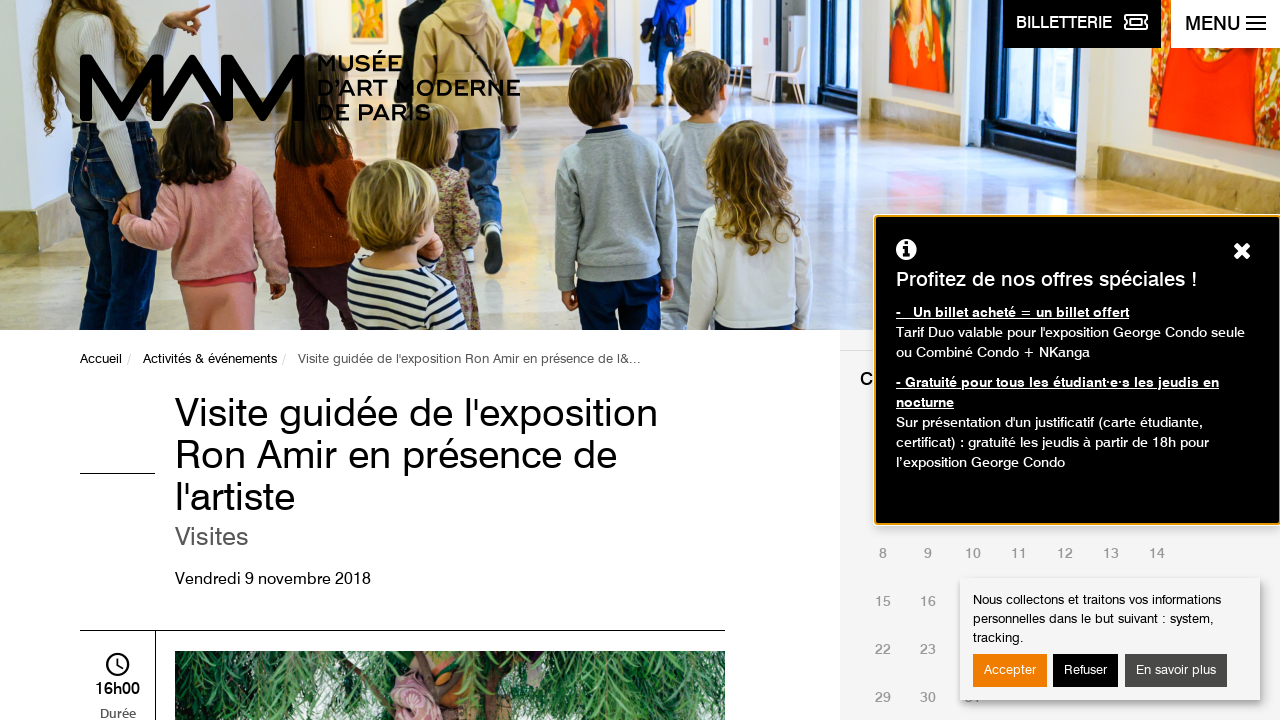

--- FILE ---
content_type: text/html; charset=utf-8
request_url: https://www.mam.paris.fr/fr/activite/visite-guidee-de-lexposition-ron-amir-en-presence-de-lartiste-0?month=01&year=2023&start_date=2023-01-01&end_date=2023-01-31
body_size: 78881
content:
<!DOCTYPE html>
<html xmlns="http://www.w3.org/1999/xhtml" xml:lang="fr" version="XHTML+RDFa 1.0" dir="ltr"
  xmlns:content="http://purl.org/rss/1.0/modules/content/"
  xmlns:dc="http://purl.org/dc/terms/"
  xmlns:foaf="http://xmlns.com/foaf/0.1/"
  xmlns:og="http://ogp.me/ns#"
  xmlns:rdfs="http://www.w3.org/2000/01/rdf-schema#"
  xmlns:sioc="http://rdfs.org/sioc/ns#"
  xmlns:sioct="http://rdfs.org/sioc/types#"
  xmlns:skos="http://www.w3.org/2004/02/skos/core#"
  xmlns:xsd="http://www.w3.org/2001/XMLSchema#" itemscope itemtype="http://schema.org/Article">
<head>
    <meta charset="utf-8"/>
    <meta http-equiv="X-UA-Compatible" content="IE=edge"/>
    <meta name="author" content="GAYA - La nouvelle agence"/>
    <meta name="viewport" content="width=device-width, initial-scale=1">
  <!--[if IE]><![endif]-->
<meta http-equiv="Content-Type" content="text/html; charset=utf-8" />
<meta name="generator" content="Drupal 7 (https://www.drupal.org)" />
<link rel="canonical" href="https://www.mam.paris.fr/fr/activite/visite-guidee-de-lexposition-ron-amir-en-presence-de-lartiste-0" />
<link rel="shortlink" href="https://www.mam.paris.fr/fr/node/1144" />
<meta itemprop="name" content="Visite guidée de l&#039;exposition Ron Amir en présence de l&#039;artiste" />
    <title>Visite guidée de l'exposition Ron Amir en présence de l'artiste | Musée d'Art Moderne de Paris</title>
  <link type="text/css" rel="stylesheet" href="https://www.mam.paris.fr/sites/default/files/css/css_xE-rWrJf-fncB6ztZfd2huxqgxu4WO-qwma6Xer30m4.css" media="all" />
<link type="text/css" rel="stylesheet" href="https://www.mam.paris.fr/sites/default/files/css/css_3BZ82PZOh6f2x_mflRUBrPS7QDwKgzJR_k0u1IbskFA.css" media="all" />
<link type="text/css" rel="stylesheet" href="https://www.mam.paris.fr/sites/default/files/css/css_aBxD78lnkvHQRPs6HXGCD-48uFUgz0yCPp1ubpa_MRI.css" media="all" />
<link type="text/css" rel="stylesheet" href="https://www.mam.paris.fr/sites/default/files/css/css_jENQOQqZCRFGZK__DTefxYiXR2RUf03k1ugj3_Vg7vk.css" media="all" />
<link type="text/css" rel="stylesheet" href="https://unpkg.com/orejime@1.2.3/dist/orejime.css" media="all" />
<link type="text/css" rel="stylesheet" href="https://www.mam.paris.fr/sites/default/files/css/css_Rsj9jzS30kjyEfhcp2hwV56uDG37sr5-ABjb0-Dd33o.css" media="all" />
<link type="text/css" rel="stylesheet" href="https://www.mam.paris.fr/fr/system/dynamic/css/node/1144" media="all" />
<style type="text/css" media="screen">
<!--/*--><![CDATA[/*><!--*/
.section-hero{background-image:url(https://www.mam.paris.fr/sites/default/files/contenu/bandeau/2021_12_15_mam_ateliers-enfants-couleurs-albers-32_zoom_bas.jpg);}
.post-related-1{background-image:url(https://www.mam.paris.fr/sites/default/files/styles/visuel_1024x220/public/contenu/images/mamvp_feepano2_0.jpg.crop_display.jpg?itok=qOWMAG0m);}
.post-related-2{background-image:url(https://www.mam.paris.fr/sites/default/files/styles/visuel_1024x220/public/contenu/images/042-_week-end_reuouverture-_mam.jpg?itok=Bq0TCk1t);}
.post-related-3{background-image:url(https://www.mam.paris.fr/sites/default/files/styles/visuel_1024x220/public/contenu/bandeau/mamvp_coll2017-4117_half.jpg?itok=hG2lErZw);}

/*]]>*/-->
</style>

    <link rel="apple-touch-icon"
          href="/sites/all/themes/custom/mam/static/dist/images/apple-touch-icon.png"/>
    <link rel="icon" type="image/png"
          href="/sites/all/themes/custom/mam/static/dist/images/favicon.png"/>
    <link rel="shortcut icon" type="image/x-icon"
          href="/sites/all/themes/custom/mam/static/dist/images/favicon.ico"/>

    <!--[if lt IE 9]>
	<script src="/sites/all/themes/custom/mam/static/dist/scripts/ie8.min.js"></script>
	<![endif]-->
        <!-- Google Tag Manager -->
      <script type="opt-in" data-name="tracking" data-type="application/javascript">
      (function (w, d, s, l, i) {
              w[l] = w[l] || [];
              w[l].push({'gtm.start': new Date().getTime(), event: 'gtm.js'});
              var f = d.getElementsByTagName(s)[0], j = d.createElement(s),
                  dl = l != 'dataLayer' ? '&l=' + l : '';
              j.async = true;
              j.src = 'https://www.googletagmanager.com/gtm.js?id=' + i + dl;
              f.parentNode.insertBefore(j, f);
          })(window, document, 'script', 'dataLayer', 'GTM-MLTCFF8');</script> <!-- End Google Tag Manager -->
  </head>

<body class="html not-front not-logged-in one-sidebar sidebar-first page-node page-node- page-node-1144 node-type-activite i18n-fr" >
            <!-- Google Tag Manager -->
        <!-- Google Tag Manager (noscript) -->
        <noscript>
            <iframe src="https://www.googletagmanager.com/ns.html?id=GTM-MLTCFF8"
                    height="0" width="0" style="display:none;visibility:hidden">
            </iframe>
        </noscript>
        <!-- End Google Tag Manager (noscript) -->
            <p class="skip-link">
  <a href="#content">Aller au contenu</a>
  <a href="#navbar-toggle">Aller au menu</a>
</p>
<div class="page-container">

  
<div class="navbar-btns">
  <a href="https://www.billetterie-parismusees.paris.fr/content#" class="btn btn-primary" target="_blank">
        <span class="navbar-toggle-label">
            <span class="hidden-xs">Billetterie</span>
            <img src="/sites/all/themes/custom/mam/static/dist/images/ticket.svg" alt="">
        </span>
  </a>
  <button id="navbar-toggle" type="button" class="navbar-toggle" aria-expanded="false" aria-controls="nav">
    <span class="navbar-toggle-label">Menu</span>
    <span class="icons-bar">
            <span class="icon-bar"></span>
            <span class="icon-bar"></span>
            <span class="icon-bar"></span>
            <span class="icon-bar"></span>
        </span>
  </button>
  <!-- .navbar-toggle -->
</div>

<nav id="nav" class="navbar navbar-default" role="navigation">
	<ul class="nav nav-pills nav-quick">
		<li><a href="/fr">Page d'accueil</a></li>
		
					<li><a lang="en-GB" href="/en" title="English">English</a>

				    <li class="pull-right"><a href="https://www.mamlibrairieboutique.fr" target="_blank"><img src="/sites/all/themes/custom/mam/static/dist/images/bag-shopping.svg" alt=""> Librairie-boutique</a> </li>
	</ul><!-- .nav-quick -->

	<form action="/fr/recherche" class="form form-search" role="search">
		<div class="form-group">
			<label for="s" class="sr-only">Rechercher des événements</label>
			<div class="input-group">
				<input type="search" placeholder="Lancer la recherche" required="required" class="form-control" name="keywords" value=""/>
				<div class="input-group-btn">
					<button type="submit" class="btn btn-default">
						<i class="ionicons ion-search"></i>
						<span class="sr-only">Lancer la recherche</span>
					</button>
				</div>
			</div>
		</div>
	</form><!-- .form-search -->

	<ul id="nav-main" class="nav navbar-nav nav-pills nav-stacked nav-main">
      <li class="dropdown ">
      <button  aria-controls="dropdown-menu-1" aria-expanded="false" type="button">Préparer sa visite</button>
              <ul class="dropdown-menu" id="dropdown-menu-1">
                      <li ><a href="/fr/informations-pratiques">Informations pratiques</a></li>
                      <li ><a href="/fr/librairie">Librairie</a></li>
                      <li ><a href="/fr/restaurant">Restaurant</a></li>
                  </ul>
          </li>
      <li class="dropdown ">
      <button  aria-controls="dropdown-menu-2" aria-expanded="false" type="button">Expositions</button>
              <ul class="dropdown-menu" id="dropdown-menu-2">
                      <li ><a href="/fr/expositions-en-cours">En cours</a></li>
                      <li ><a href="http://www.mam.paris.fr/fr/venir">À venir</a></li>
                      <li ><a href="/fr/hors-les-murs">Hors les murs</a></li>
                      <li ><a href="/fr/archives">Passées</a></li>
                  </ul>
          </li>
      <li class="dropdown ">
      <button  aria-controls="dropdown-menu-3" aria-expanded="false" type="button">Événements</button>
              <ul class="dropdown-menu" id="dropdown-menu-3">
                      <li ><a href="/fr/%C3%89v%C3%A9nements">Événements</a></li>
                      <li ><a href="/fr/past-events">Événements passés</a></li>
                  </ul>
          </li>
      <li class="dropdown ">
      <button  aria-controls="dropdown-menu-4" aria-expanded="false" type="button">Activités</button>
              <ul class="dropdown-menu" id="dropdown-menu-4">
                      <li ><a href="/fr/agenda">Agenda</a></li>
                      <li ><a href="/fr/adultes">Adultes</a></li>
                      <li ><a href="/fr/enfants-et-familles">Enfants et familles</a></li>
                      <li ><a href="https://www.mam.paris.fr/fr/activites-la-maison">Activités à la maison</a></li>
                  </ul>
          </li>
      <li class="dropdown ">
      <button  aria-controls="dropdown-menu-5" aria-expanded="false" type="button">Collections</button>
              <ul class="dropdown-menu" id="dropdown-menu-5">
                      <li ><a href="/fr/collections-en-ligne">Collections en ligne</a></li>
                      <li ><a href="/fr/un-artiste-un-chef-doeuvre">Un artiste, un chef d'œuvre</a></li>
                      <li ><a href="/fr/donations-et-acquisitions-recentes">Donations et acquisitions récentes</a></li>
                      <li ><a href="https://www.mam.paris.fr/fr/les-podcasts-du-mam">Les Podcasts du MAM</a></li>
                      <li ><a href="https://www.mam.paris.fr/fr/une-oeuvre-ecouter">Une œuvre à écouter</a></li>
                      <li ><a href="https://www.mam.paris.fr/fr/contempler-meditation-guidee-en-ligne">Contempler - méditation guidée en ligne</a></li>
                      <li ><a href="/fr/application-mobile-des-collections">Application mobile des collections</a></li>
                  </ul>
          </li>
      <li class="dropdown ">
      <button  aria-controls="dropdown-menu-6" aria-expanded="false" type="button">Musée</button>
              <ul class="dropdown-menu" id="dropdown-menu-6">
                      <li ><a href="/fr/un-lieu-une-collection">Un lieu, une collection</a></li>
                      <li ><a href="/fr/dates-cles">Dates clés</a></li>
                      <li ><a href="/fr/%C3%A9quipe">Equipe</a></li>
                      <li ><a href="/fr/editions">Editions</a></li>
                      <li ><a href="/fr/un-musee-du-reseau-des-14-musees-de-la-ville-de-paris">Un musée du réseau des 14 musées de la Ville de Paris</a></li>
                  </ul>
          </li>
      <li class="dropdown ">
      <button  aria-controls="dropdown-menu-7" aria-expanded="false" type="button">Soutenir le musée</button>
              <ul class="dropdown-menu" id="dropdown-menu-7">
                      <li ><a href="/fr/les-amis-du-musee">Les Amis du musée</a></li>
                      <li ><a href="/fr/mecenat-et-parrainage">Mécénat et parrainage</a></li>
                      <li ><a href="/fr/location-despaces">Location d'espaces</a></li>
                  </ul>
          </li>
  </ul><!-- .nav-main -->
	<p class="h5">Publics :</p>
	<ul class="nav-access">
			<li ><a href="/fr/individuels">Individuels</a></li>
	<li ><a href="/fr/familles">Familles</a></li>
	<li ><a href="/fr/groupes">Groupes</a></li>
	<li ><a href="/fr/scolaires-et-periscolaires">Scolaires et périscolaires</a></li>
	<li ><a href="https://www.mam.paris.fr/fr/personnes-en-situation-de-handicap">Personnes en situation de handicap</a></li>
	<li ><a href="https://www.mam.paris.fr/fr/champ-social">Champ social</a></li>
	<li ><a href="/fr/professionnels">Professionnels</a></li>
	</ul>

	<hr />

  <p class="h4">Restons connectés !</p>
  <p class="mb-4"><a class="btn btn-primary" href="/fr/inscription-la-newsletter">Inscription à la newsletter</a> </p>

	<p class="h4">Suivez-nous sur :</p>
	<ul class="nav nav-pills nav-social-networks">
    <li><a href="https://www.instagram.com/museedartmodernedeparis/" target="_blank" title="Instagram page - Ouverture dans une nouvelle fenêtre" role="link"><i class="mamicons-instagram"></i><span class="sr-only">Instagram page</span></a></li>
    <li><a href="http://www.facebook.com/pages/Paris-France/Musee-dArt-moderne-de-la-Ville-de-Paris/104220355682" target="_blank" title="Page Facebook - Ouverture dans une nouvelle fenêtre" role="link"><i class="mamicons-facebook"></i><span class="sr-only">Page Facebook</span></a></li>
    <li><a href="https://www.youtube.com/channel/UCguZKq-IReBMj3r9EOdpZ3Q" target="_blank" title="Youtube page - Ouverture dans une nouvelle fenêtre" role="link"><i class="icon ion-social-youtube"></i><span class="sr-only">Youtube page</span></a></li>
    <li><a href="https://soundcloud.com/paris-musees" target="_blank" title="Soundcloud page - Ouverture dans une nouvelle fenêtre" role="link"><i class="icon ion-soundcloud"></i><span class="sr-only">Soundcloud page</span></a></li>
    <li><a href="https://www.linkedin.com/company/mus%C3%A9e-d-art-moderne-de-la-ville-de-paris/" target="_blank" title="Linkedin page - Ouverture dans une nouvelle fenêtre" role="link"><i class="icon ion-social-linkedin"></i><span class="sr-only">Linkedin page</span></a></li>
  </ul><!-- .nav-social-networks -->
</nav><!-- .navbar -->

  <div id="content" class="page-content">
    <header role="banner">
      <section class="section-hero">
  <div class="container">
    <div class="row">
      <div class="col-sm-12">
                  <a href="/fr" class="brand"><img src="/sites/all/themes/custom/mam/static/dist/images/mam-logo.svg" alt="Musée d'Art Moderne de la Ville de Paris"/></a>
              </div>
    </div>
  </div>
</section>
    </header>
    <main id="main" class="main" role="main">
            	<!-- Admin TPL -->
	<section class="section-content">
		<div class="container">
			<div class="row">
				<div class="section-content-left">

					<nav role="navigation" id="breadcrumb" class="nav-horizontal"><ul class="breadcrumb"><li><a href="/fr">Accueil</a></li><li><a href="/fr/activites-evenements">Activités &amp; événements</a></li><li class="active">Visite guidée de l&#039;exposition Ron Amir en présence de l&...</li></ul></nav>
					<article class="post post-event">
						<header class="post-header">
							<h1 class="post-title">Visite guidée de l&#039;exposition Ron Amir en présence de l&#039;artiste  <span class="small">Visites																</h1>
                            							    <p class="post-date"><time datetime="2018-11-09">Vendredi 9 novembre 2018</time></p>
                                                    </header><!-- .post-header -->

						<div class="post-content">
														<figure class="post-event-media">
								<img typeof="foaf:Image" src="https://www.mam.paris.fr/sites/default/files/styles/visuel_768x170_credit/public/activites/images/ron_amir_mamvp.png?itok=bnNHQ6Qg" width="768" height="170" alt="" />																<figcaption>Ron Amir, Bisharah and Anwar's Tree (L'arbre de Bisharah et Anwar), 2015, photographie © Ron Amir</figcaption>
															</figure>
							                                                      <span class="post-event-time"><i class="icon ion-android-time"> </i><time datetime="16:00">16h00</time> Durée <br class="hidden-xs" />1h00</span>
                                                    <div class="row">
								<div class="col-sm-6">
																		<dl>
										<dt><i class="ion-person-stalker"></i> Publics</dt>
																				<dd>Adultes</dd>
										
										
																			</dl>
																										</div>
								<div class="col-sm-6">
																										</div>
							</div>
                                                            <dl class="post-event-schedule">
                                    <dt><i class="ion-ios-clock"></i> Heures</dt>

                                    
                                    
                                                                            <dd><span>Le :</span>
                                            Vendredi 9 novembre 2018 de 16h00 à 17h00<br/>                                        </dd>
                                    

                                                                    </dl>
                              							<p>Venez visiter de façon privilégiée l’exposition du photographe Ron Amir en présence de l’artiste et des commissaires de l’exposition : Noam Gal, responsable du département de la Photographie du Musée d'Israël à Jérusalem et commissaire de l'exposition, et Emmanuelle de l'Ecotais, commissaire au Musée d'Art moderne de la Ville de Paris</p>
<p>L’exposition Ron Amir <strong><em>Quelque part dans le désert</em></strong> revient sur le long travail de l’artiste à Holot, dans le camp de rétention des demandeurs d’asile soudanais et érythréens, au sud d’Israël. La photographie et la vidéo, au-delà d’un objectif artistique, ont été pour Ron Amir, un moyen de communication avec ces hommes en transit, une source de dialogue et d’interaction.</p>
<p>Son travail le place comme le témoin d’une situation contemporaine, et invite autant à la contemplation qu’à la réflexion. Au-delà de l’apparente simplicité des images, une multitude de détails appellent le visiteur à s’interroger.</p>
<p>La visite de 1h s’effectuera essentiellement en anglais.</p>
<p>Accès gratuit à l’exposition et à la visite, dans la limite des places disponibles.</p>
<p> </p>
<p> </p>
<p><span style="color:#808080;">Enjoy an exclusive visit of the exhibition by photographer Ron Amir in the presence of the artist and the exhibition curators, Noam Gal, from the Israel Museum, Jerusalem, and Emmanuelle de L’Écotais, from the Musée d’Art moderne de la Ville de Paris, on Friday 9th November at 4pm.</span></p>
<p><span style="color:#808080;">The exhibition Ron Amir <strong><em>Somewhere in the Desert</em></strong> focuses on the artist’s long-running project at Holot, a detention center for asylum seekers from Sudan and Eritrea, located in southern Israel. For Ron Amir, photography and video, beyond their artistic objective, constitute a means of communication with these men in transit; a source of dialogue and of interaction.</span></p>
<p><span style="color:#808080;">Ron Amir’s work positions him as a witness of a contemporary situation, upon which the viewer is invited to reflect.</span></p>
<p><span style="color:#808080;">The tour, lasting 60 mins, will be conducted mostly in English.<br />
	Free admission to the exhibition and the tour, within the limit of available places.</span></p>
<p><img alt="" src="[data-uri]" /></p>
													</div><!-- .post-content -->
					</article><!-- .post-event -->
				</div><!-- .section-content-left -->
				<aside class="section-content-right">
					<div class="widget widget-schedule">
      <h2 class="widget-title">Calendrier des événements</h2>
	<div id="widget-schedule-datepicker" class="widget-schedule-datepicker">
		<table class='table table-calendar'><caption>janvier 2023</caption><thead><tr><th scope='col' abbr='Sunday'>Di</th><th scope='col' abbr='Monday'>Lu</th><th scope='col' abbr='Tuesday'>Ma</th><th scope='col' abbr='Wenesday'>Me</th><th scope='col' abbr='Thursday'>Je</th><th scope='col' abbr='Friday'>Ve</th><th scope='col' abbr='Saterday'>Sa</th></tr></thead> <tfoot><tr><th colspan='7'><a href='/fr/agenda?start_date=2023-01-21' class='btn btn-default'>Aujourd'hui</a></th></tr></tfoot><tbody><tr><td >1</td><td >2</td><td >3</td><td >4</td><td >5</td><td >6</td><td >7</td></tr><tr><td >8</td><td >9</td><td >10</td><td >11</td><td >12</td><td >13</td><td >14</td></tr><tr><td >15</td><td >16</td><td >17</td><td >18</td><td >19</td><td >20</td><td >21</td></tr><tr><td >22</td><td >23</td><td >24</td><td >25</td><td >26</td><td >27</td><td >28</td></tr><tr><td >29</td><td >30</td><td >31</td><td></td><td></td><td></td><td></td></tr></tbody></table><div class='table-calendar-nav'><span class='prev'><i class='ion-ios-arrow-back'></i><span class='sr-only'>Mois précédent</span></span><a class='next' title='Mois suivant' href='/fr/activite/visite-guidee-de-lexposition-ron-amir-en-presence-de-lartiste-0?month=02&year=2023&start_date=2023-02-01&end_date=2023-02-31'><i class='ion-ios-arrow-forward'></i><span class='sr-only'>Mois suivant</span> </a></div>	</div>

	<hr />
    	<h2 class="widget-title">Recherche avancée</h2>
	<form method="get" action="/fr/activite/visite-guidee-de-lexposition-ron-amir-en-presence-de-lartiste-0">
									<div class="form-group">
				<label for="type" class="control-label">Type d'activité :</label>
				<select id="type" name="type" class="form-control">
					<option value="All">Tous les types</option>
											<option value="1" >Visites</option>
											<option value="2" >Ateliers</option>
											<option value="3" >Animations</option>
											<option value="4" >Événement</option>
											<option value="5" >Conférence</option>
								</select>
		</div>
			
						  <div class="form-group">
			  <label for="public" class="control-label">Publics :</label>
			  <select id="public" name="public" class="form-control">
				  <option value="All">Tous les publics</option>
				  					  <option value="Adultes" >Adultes</option>
				  					  <option value="Enfants / Ados" >Enfants</option>
				  					  <option value="Famille" >Famille</option>
				  			  </select>
		  </div>
				<div class="form-group" id="age-hide">
			<label for="age" class="control-label">Age :</label>
			<select id="age" name="age" class="form-control">
				<option value="">---</option>
									<option value="3-6" >3 - 6 ans</option>
									<option value="7-10" >7 - 10 ans</option>
									<option value="13-16" >13 - 16 ans</option>
							</select>
		</div>
		<div class="form-group">
      <fieldset>
      <legend>Accessible aux personnes à mobilité réduite :</legend>
			<label for="handicap" class="radio-inline">
				<input id="handicap" name="handicap"  type="radio" value="Personnes à mobilité réduite" >Oui			</label>
			<label for="handicap_2" class="radio-inline">
				<input id="handicap_2" name="handicap" type="radio" value="" checked="checked">Non			</label>
        </fieldset>
		</div>
				<div class="form-group row">
			<div class="col-xs-6">
				<label for="first_date" class="control-label">Date de début:</label>
				<input id="first_date" name="first_date" class="form-control" type="date" value="2026-01-21" min="2026-01-21">
			</div>
			<div class="col-xs-6">
				<label for="end_date" class="control-label">Date de fin :</label>
				<input id="end_date" name="end_date" class="form-control" type="date" value="2023-01-31">
			</div>
		</div>
				<div class="form-group">
      <fieldset>
			<legend>Tarifs :</legend>
			<label class="checkbox-inline" for="free">
				<input id="free" name="free" type="checkbox" value="Oui" > Gratuit			</label>
        </fieldset>
		</div>
		<div class="widget-footer">
			<button type="submit" class="btn btn-block btn-default">Rechercher des événements</button>
		</div>
	</form>
</div><!-- .widget-schedule -->
									</aside><!-- .section-content-right -->
			</div>
		</div>
	</section><!-- .section-content -->
	<section class="section-related">
		<div class="container-fluid">
			<nav class="row">
									<a href="/fr/collections-en-ligne" class="post-related post-related-1">
					<span>					Collections en ligne</span>
					</a>
									<a href="/fr/expositions-en-cours" class="post-related post-related-2">
					<span>					Expositions en cours</span>
					</a>
									<a href="/fr/informations-pratiques" class="post-related post-related-3">
					<span>					Informations pratiques</span>
					</a>
							</nav>
		</div>
	</section>
    </main><!-- .main -->
    <aside>
  <div id="footer" class="footer" role="contentinfo">
    <div class="footer-museums">
      <div class="container">
        <div class="row">
          <div class="col-md-12">
            <button type="button" data-toggle="collapse" data-target="#footer-museums-collapse" aria-expanded="false" aria-controls="footer-museums-collapse" class="btn btn-block btn-museums collapsed"><span>Tous les musées <br class="visible-xs" /> de la ville de paris<i class="ion-ios-arrow-down"></i></span></button>
          </div>
        </div>
        <div id="footer-museums-collapse" class="collapse" aria-expanded="false">
          <div class="row">
            <div class="col-sm-12 col-md-8">
              <div class="row">
                <div class="col-md-12">
                  <h2>Découvrez les 14 musées <br class="visible-md visible-lg" /> de la Ville de Paris</h2>
                </div>
              </div>
              <div class="row">
                <div class="col-sm-6">
                  <ul class="footer-museums-list">
                    <li><a href="http://www.mam.paris.fr/" target="_blank" title="Musée d'Art Moderne de Paris - Ouverture dans une nouvelle fenêtre">Musée d'Art Moderne de Paris</a></li>
                    <li><a href="https://www.maisondebalzac.paris.fr/" target="_blank" title="Maison de Balzac - Ouverture dans une nouvelle fenêtre">Maison de Balzac</a></li>
                    <li><a href="http://www.bourdelle.paris.fr/" target="_blank" title="Musée Bourdelle - Ouverture dans une nouvelle fenêtre">Musée Bourdelle</a></li>
                    <li><a href="http://www.carnavalet.paris.fr" target="_blank" title="Musée Carnavalet - <br />Histoire de Paris - Ouverture dans une nouvelle fenêtre">Musée Carnavalet - <br />Histoire de Paris</a></li>
                    <li><a href="http://www.catacombes.paris.fr/" target="_blank" title="Les Catacombes - Ouverture dans une nouvelle fenêtre">Les Catacombes</a></li>
                    <li><a href="http://www.cernuschi.paris.fr/" target="_blank" title="Musée Cernuschi, <br />Musée des arts de l’Asie - Ouverture dans une nouvelle fenêtre">Musée Cernuschi, <br />Musée des arts de l’Asie</a></li>
                    <li><a href="http://museecognacqjay.paris.fr/" target="_blank" title="Musée Cognacq-Jay, <br />musée du XVIIIe siècle - Ouverture dans une nouvelle fenêtre">Musée Cognacq-Jay, <br />musée du XVIIIe siècle</a></li>
                  </ul>
                </div>
                <div class="col-sm-6">
                  <ul class="footer-museums-list">
                    <li><a href="http://www.crypte.paris.fr/" target="_blank" title="Crypte archéologique <br />de l’Île de la Cité - Ouverture dans une nouvelle fenêtre">Crypte archéologique <br />de l’Île de la Cité</a></li>
                    <li><a href="http://palaisgalliera.paris.fr/" target="_blank" title="Palais Galliera, musée de <br />la mode de la Ville de Paris - Ouverture dans une nouvelle fenêtre">Palais Galliera, musée de <br />la mode de la Ville de Paris</a></li>
                    <li><a href="http://museesleclercmoulin.paris.fr/" target="_blank" title="Musée du général Leclerc, <br />Musée Jean Moulin - Ouverture dans une nouvelle fenêtre">Musée du général Leclerc, <br />Musée Jean Moulin</a></li>
                    <li><a href="http://www.petitpalais.paris.fr" target="_blank" title="Petit Palais, <br />musée des Beaux-Arts - Ouverture dans une nouvelle fenêtre">Petit Palais, <br />musée des Beaux-Arts</a></li>
                    <li><a href="https://museevieromantique.paris.fr/" target="_blank" title="Musée de la <br />Vie romantique - Ouverture dans une nouvelle fenêtre">Musée de la <br />Vie romantique</a></li>
                    <li><a href="http://maisonsvictorhugo.paris.fr/" target="_blank" title="Maisons de Victor Hugo <br />Paris / Guernesey - Ouverture dans une nouvelle fenêtre">Maisons de Victor Hugo <br />Paris / Guernesey</a></li>
                    <li><a href="http://www.zadkine.paris.fr/" target="_blank" title="Musée Zadkine - Ouverture dans une nouvelle fenêtre">Musée Zadkine</a></li>
                  </ul>
                </div>
              </div>
            </div>
            <div class="col-sm-12 col-md-4 text-center">
              <div class="row">
                <div class="col-sm-6 col-md-12">
                  <p class="footer-museums-map"><img src="/sites/all/themes/custom/mam/static/dist/images/footer-museums-map.png" alt=""/></p>
                </div>
                <div class="col-sm-6 col-md-12">
                  <h3>Tissez la toile <br />Paris Musées&nbsp;!</h3>
                  <p>Découvrez les collections de tous <br />les musées de la ville de Paris.</p>
                  <p><a href="http://parismuseescollections.paris.fr/" class="btn btn-default" target="_blank" title="Explorer - Ouverture dans une nouvelle fenêtre">Explorer</a> <br/><br/><a href="http://parismusees.paris.fr/" target="_blank"><i class="ion-ios-arrow-forward"></i> Voir le site de Paris Musées</a></p>
                </div>
              </div>
            </div>
          </div>
        </div>
      </div>
    </div>
  </div>
</aside>
<footer role="contentinfo">
  <div class="footer-infos">
    <div class="container">
      <nav class="footer-nav">
        		<a href="/fr/contact-communication">Contact</a>
		<a href="/fr/mentions-l%C3%A9gales">Mentions légales</a>
		<a href="/fr/cr%C3%A9dits">Crédits</a>
		<a href="/fr/aide-et-accessibilite">Aide et accessibilité</a>
		<a href="/fr/plan-du-site">Plan du site</a>
		<a href="/fr/presse">Presse</a>
        <a href="#" class="consent-modal-button">Gérer les cookies</a>
      </nav>
      <p class="footer-copyright">2026 | Paris Musées | Musée d'Art Moderne de Paris</p>
    </div>
</footer>
<!-- .footer -->
  </div><!-- .page-content -->
</div><!-- .page-container -->        <script type="text/javascript" src="https://www.mam.paris.fr/sites/all/modules/contrib/jquery_update/replace/jquery/2.2/jquery.min.js?v=2.2.4"></script>
<script type="text/javascript" src="https://www.mam.paris.fr/misc/jquery-extend-3.4.0.js?v=2.2.4"></script>
<script type="text/javascript" src="https://www.mam.paris.fr/misc/jquery-html-prefilter-3.5.0-backport.js?v=2.2.4"></script>
<script type="text/javascript" src="https://www.mam.paris.fr/misc/jquery.once.js?v=1.2"></script>
<script type="text/javascript" src="https://www.mam.paris.fr/misc/drupal.js?t8rdng"></script>
<script type="text/javascript">
<!--//--><![CDATA[//><!--
jQuery.extend(Drupal.settings, {"basePath":"\/","pathPrefix":"fr\/","setHasJsCookie":0,"ajaxPageState":{"theme":"mam","theme_token":"-xKGgv8Cze8LqVO_573D_ochzWXvW-bVBe7WFb-ZP28","js":{"sites\/all\/modules\/contrib\/jquery_update\/replace\/jquery\/2.2\/jquery.min.js":1,"misc\/jquery-extend-3.4.0.js":1,"misc\/jquery-html-prefilter-3.5.0-backport.js":1,"misc\/jquery.once.js":1,"misc\/drupal.js":1,"sites\/all\/modules\/contrib\/jquery_update\/js\/jquery_browser.js":1,"sites\/all\/libraries\/chosen\/chosen.jquery.min.js":1,"misc\/form-single-submit.js":1,"sites\/all\/modules\/custom\/mam_forms\/js\/mam_forms.js":1,"public:\/\/languages\/fr_fd7MuKR7VKjV49P8-8YZ3RGeYrAJN-eUUcX_F5pVE_8.js":1,"sites\/all\/modules\/custom\/gaya_popup\/js\/gaya_popup.js":1,"sites\/all\/modules\/contrib\/orejime\/js\/orejime_drupal.js":1,"https:\/\/unpkg.com\/orejime@1.2.3\/dist\/orejime.js":1,"sites\/all\/modules\/contrib\/chosen\/chosen.js":1,"sites\/all\/modules\/custom\/mam_activites\/js\/mam_activites.js":1,"sites\/all\/themes\/custom\/mam\/static\/dist\/scripts\/vendor.min.js":1,"sites\/all\/modules\/custom\/mam_parametrage\/js\/mam.carrousel.js":1,"sites\/all\/themes\/custom\/gaya\/assets\/js\/gaya.js":1,"sites\/all\/themes\/custom\/mam\/static\/dist\/scripts\/theme.min.js":1,"https:\/\/www.mam.paris.fr\/fr\/system\/dynamic\/js\/node\/1144":1},"css":{"modules\/system\/system.base.css":1,"modules\/system\/system.menus.css":1,"modules\/system\/system.messages.css":1,"modules\/system\/system.theme.css":1,"sites\/all\/modules\/contrib\/chosen\/css\/chosen-drupal.css":1,"modules\/comment\/comment.css":1,"sites\/all\/modules\/contrib\/date\/date_repeat_field\/date_repeat_field.css":1,"modules\/field\/theme\/field.css":1,"modules\/node\/node.css":1,"modules\/search\/search.css":1,"modules\/user\/user.css":1,"sites\/all\/modules\/contrib\/views\/css\/views.css":1,"sites\/all\/modules\/contrib\/ctools\/css\/ctools.css":1,"https:\/\/unpkg.com\/orejime@1.2.3\/dist\/orejime.css":1,"sites\/all\/themes\/custom\/gaya\/assets\/css\/gaya.drupal.css":1,"sites\/all\/themes\/custom\/mam\/static\/dist\/styles\/vendor.min.css":1,"sites\/all\/themes\/custom\/mam\/static\/dist\/styles\/theme.min.css":1,"sites\/all\/themes\/custom\/mam\/css\/cookies-disclaimer.css":1,"sites\/all\/themes\/custom\/mam\/css\/page404.css":1,"sites\/all\/themes\/custom\/mam\/css\/chosen.css":1,"sites\/all\/themes\/custom\/mam\/css\/misc.css":1,"public:\/\/orejime\/orejime_drupal.css":1,"https:\/\/www.mam.paris.fr\/fr\/system\/dynamic\/css\/node\/1144":1}},"gaya_popup":{"language":"fr","target":".footer-infos","offset":"8rem","background_color":"#b2140f","text_color":"#fff","font_size":"1rem"},"orejime":{"manage":{"strictly_necessary":{"id":"3","label":"Strictement n\u00e9cessaire","description":"Sans ces cookies, le site n\u0027est pas en mesure de fonctionner correctement.","required":"1","default":"1","cookies":[],"scripts":[],"purposes":["system"]},"tracking":{"id":"4","label":"Mesure d\u0027audience","description":"Ces cookies sont d\u00e9pos\u00e9s pour nous permettre de r\u00e9cup\u00e9rer des informations d\u0027audience afin d\u0027am\u00e9liorer le parcours sur notre site.","required":"0","default":"1","cookies":["_gat_UA-50161749-1","_gat_gtag_UA-50161749-1","_ga","_gat","_gid","_git","__utma","__utmb","__utmc","__utmt","__utmz","_gat_gtag_","_gat_ "],"scripts":["GoogleAnalyticsObject|s"],"purposes":["tracking"]}},"language":"fr","purposes":["system","tracking"],"ua_list":["UA-50161749-1"],"orejime_cookie_name":"orejime","orejime_cookie_expires_after_days":"365","orejime_privacy_policy":"\/mentions-legales","orejime_must_consent":0,"orejime_must_notice":0,"orejime_texts":""},"chosen":{"selector":".chosen-select","minimum_single":20,"minimum_multiple":20,"minimum_width":200,"options":{"allow_single_deselect":false,"disable_search":false,"disable_search_threshold":0,"search_contains":false,"placeholder_text_multiple":"Choose some options","placeholder_text_single":"Choose an option","no_results_text":"No results match","inherit_select_classes":true}},"urlIsAjaxTrusted":{"\/fr":true},"mam_slider_speed":"2000"});
//--><!]]>
</script>
<script type="text/javascript" src="https://www.mam.paris.fr/sites/all/modules/contrib/jquery_update/js/jquery_browser.js?v=0.0.1"></script>
<script type="text/javascript" src="https://www.mam.paris.fr/sites/all/libraries/chosen/chosen.jquery.min.js?v=1.1.0"></script>
<script type="text/javascript" src="https://www.mam.paris.fr/misc/form-single-submit.js?v=7.102"></script>
<script type="text/javascript" src="https://www.mam.paris.fr/sites/all/modules/custom/mam_forms/js/mam_forms.js?t8rdng"></script>
<script type="text/javascript" src="https://www.mam.paris.fr/sites/default/files/languages/fr_fd7MuKR7VKjV49P8-8YZ3RGeYrAJN-eUUcX_F5pVE_8.js?t8rdng"></script>
<script type="text/javascript" src="https://www.mam.paris.fr/sites/all/modules/custom/gaya_popup/js/gaya_popup.js?t8rdng"></script>
<script type="text/javascript" src="https://www.mam.paris.fr/sites/all/modules/contrib/orejime/js/orejime_drupal.js?t8rdng"></script>
<script type="text/javascript" src="https://unpkg.com/orejime@1.2.3/dist/orejime.js"></script>
<script type="text/javascript" src="https://www.mam.paris.fr/sites/all/modules/contrib/chosen/chosen.js?v=1.1.0"></script>
<script type="text/javascript" src="https://www.mam.paris.fr/sites/all/modules/custom/mam_activites/js/mam_activites.js?t8rdng"></script>
<script type="text/javascript" src="https://www.mam.paris.fr/sites/all/themes/custom/mam/static/dist/scripts/vendor.min.js?t8rdng"></script>
<script type="text/javascript" src="https://www.mam.paris.fr/sites/all/modules/custom/mam_parametrage/js/mam.carrousel.js?t8rdng"></script>
<script type="text/javascript" src="https://www.mam.paris.fr/sites/all/themes/custom/gaya/assets/js/gaya.js?t8rdng"></script>
<script type="text/javascript" src="https://www.mam.paris.fr/sites/all/themes/custom/mam/static/dist/scripts/theme.min.js?t8rdng"></script>
<script type="text/javascript" src="https://www.mam.paris.fr/fr/system/dynamic/js/node/1144?t8rdng"></script>
</body>
</html>

--- FILE ---
content_type: text/css;charset=UTF-8
request_url: https://www.mam.paris.fr/fr/system/dynamic/css/node/1144
body_size: -1504
content:
.section-hero {background-image: url('https://www.mam.paris.fr/sites/default/files/contenu/bandeau/2021_12_15_mam_ateliers-enfants-couleurs-albers-32_zoom_bas.jpg');}


--- FILE ---
content_type: application/javascript
request_url: https://www.mam.paris.fr/sites/all/themes/custom/mam/static/dist/scripts/vendor.min.js?t8rdng
body_size: 57537
content:
if(!function(t,e){"object"==typeof module&&"object"==typeof module.exports?module.exports=t.document?e(t,!0):function(t){if(!t.document)throw new Error("jQuery requires a window with a document");return e(t)}:e(t)}("undefined"!=typeof window?window:this,function(f,t){function e(t,e){return e.toUpperCase()}var u=[],h=u.slice,g=u.concat,a=u.push,o=u.indexOf,i={},n=i.toString,m=i.hasOwnProperty,v={},s="1.11.3",x=function(t,e){return new x.fn.init(t,e)},r=/^[\s\uFEFF\xA0]+|[\s\uFEFF\xA0]+$/g,l=/^-ms-/,c=/-([\da-z])/gi;function d(t){var e="length"in t&&t.length,i=x.type(t);return"function"!==i&&!x.isWindow(t)&&(!(1!==t.nodeType||!e)||("array"===i||0===e||"number"==typeof e&&0<e&&e-1 in t))}x.fn=x.prototype={jquery:s,constructor:x,selector:"",length:0,toArray:function(){return h.call(this)},get:function(t){return null!=t?t<0?this[t+this.length]:this[t]:h.call(this)},pushStack:function(t){t=x.merge(this.constructor(),t);return t.prevObject=this,t.context=this.context,t},each:function(t,e){return x.each(this,t,e)},map:function(i){return this.pushStack(x.map(this,function(t,e){return i.call(t,e,t)}))},slice:function(){return this.pushStack(h.apply(this,arguments))},first:function(){return this.eq(0)},last:function(){return this.eq(-1)},eq:function(t){var e=this.length,t=+t+(t<0?e:0);return this.pushStack(0<=t&&t<e?[this[t]]:[])},end:function(){return this.prevObject||this.constructor(null)},push:a,sort:u.sort,splice:u.splice},x.extend=x.fn.extend=function(){var t,e,i,n,o,s=arguments[0]||{},r=1,a=arguments.length,l=!1;for("boolean"==typeof s&&(l=s,s=arguments[r]||{},r++),"object"==typeof s||x.isFunction(s)||(s={}),r===a&&(s=this,r--);r<a;r++)if(null!=(n=arguments[r]))for(i in n)o=s[i],s!==(e=n[i])&&(l&&e&&(x.isPlainObject(e)||(t=x.isArray(e)))?(o=t?(t=!1,o&&x.isArray(o)?o:[]):o&&x.isPlainObject(o)?o:{},s[i]=x.extend(l,o,e)):void 0!==e&&(s[i]=e));return s},x.extend({expando:"jQuery"+(s+Math.random()).replace(/\D/g,""),isReady:!0,error:function(t){throw new Error(t)},noop:function(){},isFunction:function(t){return"function"===x.type(t)},isArray:Array.isArray||function(t){return"array"===x.type(t)},isWindow:function(t){return null!=t&&t==t.window},isNumeric:function(t){return!x.isArray(t)&&0<=t-parseFloat(t)+1},isEmptyObject:function(t){for(var e in t)return!1;return!0},isPlainObject:function(t){if(!t||"object"!==x.type(t)||t.nodeType||x.isWindow(t))return!1;try{if(t.constructor&&!m.call(t,"constructor")&&!m.call(t.constructor.prototype,"isPrototypeOf"))return!1}catch(t){return!1}if(v.ownLast)for(var e in t)return m.call(t,e);for(e in t);return void 0===e||m.call(t,e)},type:function(t){return null==t?t+"":"object"==typeof t||"function"==typeof t?i[n.call(t)]||"object":typeof t},globalEval:function(t){t&&x.trim(t)&&(f.execScript||function(t){f.eval.call(f,t)})(t)},camelCase:function(t){return t.replace(l,"ms-").replace(c,e)},nodeName:function(t,e){return t.nodeName&&t.nodeName.toLowerCase()===e.toLowerCase()},each:function(t,e,i){var n=0,o=t.length,s=d(t);if(i){if(s)for(;n<o&&!1!==e.apply(t[n],i);n++);else for(n in t)if(!1===e.apply(t[n],i))break}else if(s)for(;n<o&&!1!==e.call(t[n],n,t[n]);n++);else for(n in t)if(!1===e.call(t[n],n,t[n]))break;return t},trim:function(t){return null==t?"":(t+"").replace(r,"")},makeArray:function(t,e){e=e||[];return null!=t&&(d(Object(t))?x.merge(e,"string"==typeof t?[t]:t):a.call(e,t)),e},inArray:function(t,e,i){var n;if(e){if(o)return o.call(e,t,i);for(n=e.length,i=i?i<0?Math.max(0,n+i):i:0;i<n;i++)if(i in e&&e[i]===t)return i}return-1},merge:function(t,e){for(var i=+e.length,n=0,o=t.length;n<i;)t[o++]=e[n++];if(i!=i)for(;void 0!==e[n];)t[o++]=e[n++];return t.length=o,t},grep:function(t,e,i){for(var n=[],o=0,s=t.length,r=!i;o<s;o++)!e(t[o],o)!=r&&n.push(t[o]);return n},map:function(t,e,i){var n,o=0,s=t.length,r=[];if(d(t))for(;o<s;o++)null!=(n=e(t[o],o,i))&&r.push(n);else for(o in t)null!=(n=e(t[o],o,i))&&r.push(n);return g.apply([],r)},guid:1,proxy:function(t,e){var i,n;if("string"==typeof e&&(n=t[e],e=t,t=n),x.isFunction(t))return i=h.call(arguments,2),(n=function(){return t.apply(e||this,i.concat(h.call(arguments)))}).guid=t.guid=t.guid||x.guid++,n},now:function(){return+new Date},support:v}),x.each("Boolean Number String Function Array Date RegExp Object Error".split(" "),function(t,e){i["[object "+e+"]"]=e.toLowerCase()});var p=function(i){function u(t,e,i){var n="0x"+e-65536;return n!=n||i?e:n<0?String.fromCharCode(65536+n):String.fromCharCode(n>>10|55296,1023&n|56320)}function e(){m()}var t,p,w,s,n,f,d,g,x,c,h,m,_,o,v,y,r,a,b,T="sizzle"+ +new Date,C=i.document,$=0,E=0,l=st(),k=st(),S=st(),N=function(t,e){return t===e&&(h=!0),0},D={}.hasOwnProperty,A=[],j=A.pop,O=A.push,I=A.push,L=A.slice,R=function(t,e){for(var i=0,n=t.length;i<n;i++)if(t[i]===e)return i;return-1},P="checked|selected|async|autofocus|autoplay|controls|defer|disabled|hidden|ismap|loop|multiple|open|readonly|required|scoped",H="[\\x20\\t\\r\\n\\f]",z="(?:\\\\.|[\\w-]|[^\\x00-\\xa0])+",M=z.replace("w","w#"),W="\\["+H+"*("+z+")(?:"+H+"*([*^$|!~]?=)"+H+"*(?:'((?:\\\\.|[^\\\\'])*)'|\"((?:\\\\.|[^\\\\\"])*)\"|("+M+"))|)"+H+"*\\]",F=":("+z+")(?:\\((('((?:\\\\.|[^\\\\'])*)'|\"((?:\\\\.|[^\\\\\"])*)\")|((?:\\\\.|[^\\\\()[\\]]|"+W+")*)|.*)\\)|)",q=new RegExp(H+"+","g"),B=new RegExp("^"+H+"+|((?:^|[^\\\\])(?:\\\\.)*)"+H+"+$","g"),U=new RegExp("^"+H+"*,"+H+"*"),X=new RegExp("^"+H+"*([>+~]|"+H+")"+H+"*"),Y=new RegExp("="+H+"*([^\\]'\"]*?)"+H+"*\\]","g"),Q=new RegExp(F),V=new RegExp("^"+M+"$"),G={ID:new RegExp("^#("+z+")"),CLASS:new RegExp("^\\.("+z+")"),TAG:new RegExp("^("+z.replace("w","w*")+")"),ATTR:new RegExp("^"+W),PSEUDO:new RegExp("^"+F),CHILD:new RegExp("^:(only|first|last|nth|nth-last)-(child|of-type)(?:\\("+H+"*(even|odd|(([+-]|)(\\d*)n|)"+H+"*(?:([+-]|)"+H+"*(\\d+)|))"+H+"*\\)|)","i"),bool:new RegExp("^(?:"+P+")$","i"),needsContext:new RegExp("^"+H+"*[>+~]|:(even|odd|eq|gt|lt|nth|first|last)(?:\\("+H+"*((?:-\\d)?\\d*)"+H+"*\\)|)(?=[^-]|$)","i")},J=/^(?:input|select|textarea|button)$/i,Z=/^h\d$/i,K=/^[^{]+\{\s*\[native \w/,tt=/^(?:#([\w-]+)|(\w+)|\.([\w-]+))$/,et=/[+~]/,it=/'|\\/g,nt=new RegExp("\\\\([\\da-f]{1,6}"+H+"?|("+H+")|.)","ig");try{I.apply(A=L.call(C.childNodes),C.childNodes),A[C.childNodes.length].nodeType}catch(t){I={apply:A.length?function(t,e){O.apply(t,L.call(e))}:function(t,e){for(var i=t.length,n=0;t[i++]=e[n++];);t.length=i-1}}}function ot(t,e,i,n){var o,s,r,a,l,c,h,u,d;if((e?e.ownerDocument||e:C)!==_&&m(e),i=i||[],r=(e=e||_).nodeType,"string"!=typeof t||!t||1!==r&&9!==r&&11!==r)return i;if(!n&&v){if(11!==r&&(o=tt.exec(t)))if(c=o[1]){if(9===r){if(!(s=e.getElementById(c))||!s.parentNode)return i;if(s.id===c)return i.push(s),i}else if(e.ownerDocument&&(s=e.ownerDocument.getElementById(c))&&b(e,s)&&s.id===c)return i.push(s),i}else{if(o[2])return I.apply(i,e.getElementsByTagName(t)),i;if((c=o[3])&&p.getElementsByClassName)return I.apply(i,e.getElementsByClassName(c)),i}if(p.qsa&&(!y||!y.test(t))){if(h=c=T,u=e,d=1!==r&&t,1===r&&"object"!==e.nodeName.toLowerCase()){for(l=f(t),(c=e.getAttribute("id"))?h=c.replace(it,"\\$&"):e.setAttribute("id",h),h="[id='"+h+"'] ",a=l.length;a--;)l[a]=h+pt(l[a]);u=et.test(t)&&ut(e.parentNode)||e,d=l.join(",")}if(d)try{return I.apply(i,u.querySelectorAll(d)),i}catch(t){}finally{c||e.removeAttribute("id")}}}return g(t.replace(B,"$1"),e,i,n)}function st(){var i=[];function n(t,e){return i.push(t+" ")>w.cacheLength&&delete n[i.shift()],n[t+" "]=e}return n}function rt(t){return t[T]=!0,t}function at(t){var e=_.createElement("div");try{return!!t(e)}catch(t){return!1}finally{e.parentNode&&e.parentNode.removeChild(e),e=null}}function lt(t,e){for(var i=t.split("|"),n=t.length;n--;)w.attrHandle[i[n]]=e}function ct(t,e){var i=e&&t,n=i&&1===t.nodeType&&1===e.nodeType&&(~e.sourceIndex||1<<31)-(~t.sourceIndex||1<<31);if(n)return n;if(i)for(;i=i.nextSibling;)if(i===e)return-1;return t?1:-1}function ht(r){return rt(function(s){return s=+s,rt(function(t,e){for(var i,n=r([],t.length,s),o=n.length;o--;)t[i=n[o]]&&(t[i]=!(e[i]=t[i]))})})}function ut(t){return t&&void 0!==t.getElementsByTagName&&t}for(t in p=ot.support={},n=ot.isXML=function(t){t=t&&(t.ownerDocument||t).documentElement;return!!t&&"HTML"!==t.nodeName},m=ot.setDocument=function(t){var l=t?t.ownerDocument||t:C;return l!==_&&9===l.nodeType&&l.documentElement?(o=(_=l).documentElement,(t=l.defaultView)&&t!==t.top&&(t.addEventListener?t.addEventListener("unload",e,!1):t.attachEvent&&t.attachEvent("onunload",e)),v=!n(l),p.attributes=at(function(t){return t.className="i",!t.getAttribute("className")}),p.getElementsByTagName=at(function(t){return t.appendChild(l.createComment("")),!t.getElementsByTagName("*").length}),p.getElementsByClassName=K.test(l.getElementsByClassName),p.getById=at(function(t){return o.appendChild(t).id=T,!l.getElementsByName||!l.getElementsByName(T).length}),p.getById?(w.find.ID=function(t,e){if(void 0!==e.getElementById&&v){t=e.getElementById(t);return t&&t.parentNode?[t]:[]}},w.filter.ID=function(t){var e=t.replace(nt,u);return function(t){return t.getAttribute("id")===e}}):(delete w.find.ID,w.filter.ID=function(t){var e=t.replace(nt,u);return function(t){t=void 0!==t.getAttributeNode&&t.getAttributeNode("id");return t&&t.value===e}}),w.find.TAG=p.getElementsByTagName?function(t,e){return void 0!==e.getElementsByTagName?e.getElementsByTagName(t):p.qsa?e.querySelectorAll(t):void 0}:function(t,e){var i,n=[],o=0,s=e.getElementsByTagName(t);if("*"!==t)return s;for(;i=s[o++];)1===i.nodeType&&n.push(i);return n},w.find.CLASS=p.getElementsByClassName&&function(t,e){if(v)return e.getElementsByClassName(t)},r=[],y=[],(p.qsa=K.test(l.querySelectorAll))&&(at(function(t){o.appendChild(t).innerHTML="<a id='"+T+"'></a><select id='"+T+"-\f]' msallowcapture=''><option selected=''></option></select>",t.querySelectorAll("[msallowcapture^='']").length&&y.push("[*^$]="+H+"*(?:''|\"\")"),t.querySelectorAll("[selected]").length||y.push("\\["+H+"*(?:value|"+P+")"),t.querySelectorAll("[id~="+T+"-]").length||y.push("~="),t.querySelectorAll(":checked").length||y.push(":checked"),t.querySelectorAll("a#"+T+"+*").length||y.push(".#.+[+~]")}),at(function(t){var e=l.createElement("input");e.setAttribute("type","hidden"),t.appendChild(e).setAttribute("name","D"),t.querySelectorAll("[name=d]").length&&y.push("name"+H+"*[*^$|!~]?="),t.querySelectorAll(":enabled").length||y.push(":enabled",":disabled"),t.querySelectorAll("*,:x"),y.push(",.*:")})),(p.matchesSelector=K.test(a=o.matches||o.webkitMatchesSelector||o.mozMatchesSelector||o.oMatchesSelector||o.msMatchesSelector))&&at(function(t){p.disconnectedMatch=a.call(t,"div"),a.call(t,"[s!='']:x"),r.push("!=",F)}),y=y.length&&new RegExp(y.join("|")),r=r.length&&new RegExp(r.join("|")),t=K.test(o.compareDocumentPosition),b=t||K.test(o.contains)?function(t,e){var i=9===t.nodeType?t.documentElement:t,e=e&&e.parentNode;return t===e||!(!e||1!==e.nodeType||!(i.contains?i.contains(e):t.compareDocumentPosition&&16&t.compareDocumentPosition(e)))}:function(t,e){if(e)for(;e=e.parentNode;)if(e===t)return!0;return!1},N=t?function(t,e){if(t===e)return h=!0,0;var i=!t.compareDocumentPosition-!e.compareDocumentPosition;return i||(1&(i=(t.ownerDocument||t)===(e.ownerDocument||e)?t.compareDocumentPosition(e):1)||!p.sortDetached&&e.compareDocumentPosition(t)===i?t===l||t.ownerDocument===C&&b(C,t)?-1:e===l||e.ownerDocument===C&&b(C,e)?1:c?R(c,t)-R(c,e):0:4&i?-1:1)}:function(t,e){if(t===e)return h=!0,0;var i,n=0,o=t.parentNode,s=e.parentNode,r=[t],a=[e];if(!o||!s)return t===l?-1:e===l?1:o?-1:s?1:c?R(c,t)-R(c,e):0;if(o===s)return ct(t,e);for(i=t;i=i.parentNode;)r.unshift(i);for(i=e;i=i.parentNode;)a.unshift(i);for(;r[n]===a[n];)n++;return n?ct(r[n],a[n]):r[n]===C?-1:a[n]===C?1:0},l):_},ot.matches=function(t,e){return ot(t,null,null,e)},ot.matchesSelector=function(t,e){if((t.ownerDocument||t)!==_&&m(t),e=e.replace(Y,"='$1']"),p.matchesSelector&&v&&(!r||!r.test(e))&&(!y||!y.test(e)))try{var i=a.call(t,e);if(i||p.disconnectedMatch||t.document&&11!==t.document.nodeType)return i}catch(t){}return 0<ot(e,_,null,[t]).length},ot.contains=function(t,e){return(t.ownerDocument||t)!==_&&m(t),b(t,e)},ot.attr=function(t,e){(t.ownerDocument||t)!==_&&m(t);var i=w.attrHandle[e.toLowerCase()],i=i&&D.call(w.attrHandle,e.toLowerCase())?i(t,e,!v):void 0;return void 0!==i?i:p.attributes||!v?t.getAttribute(e):(i=t.getAttributeNode(e))&&i.specified?i.value:null},ot.error=function(t){throw new Error("Syntax error, unrecognized expression: "+t)},ot.uniqueSort=function(t){var e,i=[],n=0,o=0;if(h=!p.detectDuplicates,c=!p.sortStable&&t.slice(0),t.sort(N),h){for(;e=t[o++];)e===t[o]&&(n=i.push(o));for(;n--;)t.splice(i[n],1)}return c=null,t},s=ot.getText=function(t){var e,i="",n=0,o=t.nodeType;if(o){if(1===o||9===o||11===o){if("string"==typeof t.textContent)return t.textContent;for(t=t.firstChild;t;t=t.nextSibling)i+=s(t)}else if(3===o||4===o)return t.nodeValue}else for(;e=t[n++];)i+=s(e);return i},(w=ot.selectors={cacheLength:50,createPseudo:rt,match:G,attrHandle:{},find:{},relative:{">":{dir:"parentNode",first:!0}," ":{dir:"parentNode"},"+":{dir:"previousSibling",first:!0},"~":{dir:"previousSibling"}},preFilter:{ATTR:function(t){return t[1]=t[1].replace(nt,u),t[3]=(t[3]||t[4]||t[5]||"").replace(nt,u),"~="===t[2]&&(t[3]=" "+t[3]+" "),t.slice(0,4)},CHILD:function(t){return t[1]=t[1].toLowerCase(),"nth"===t[1].slice(0,3)?(t[3]||ot.error(t[0]),t[4]=+(t[4]?t[5]+(t[6]||1):2*("even"===t[3]||"odd"===t[3])),t[5]=+(t[7]+t[8]||"odd"===t[3])):t[3]&&ot.error(t[0]),t},PSEUDO:function(t){var e,i=!t[6]&&t[2];return G.CHILD.test(t[0])?null:(t[3]?t[2]=t[4]||t[5]||"":i&&Q.test(i)&&(e=f(i,!0))&&(e=i.indexOf(")",i.length-e)-i.length)&&(t[0]=t[0].slice(0,e),t[2]=i.slice(0,e)),t.slice(0,3))}},filter:{TAG:function(t){var e=t.replace(nt,u).toLowerCase();return"*"===t?function(){return!0}:function(t){return t.nodeName&&t.nodeName.toLowerCase()===e}},CLASS:function(t){var e=l[t+" "];return e||(e=new RegExp("(^|"+H+")"+t+"("+H+"|$)"))&&l(t,function(t){return e.test("string"==typeof t.className&&t.className||void 0!==t.getAttribute&&t.getAttribute("class")||"")})},ATTR:function(e,i,n){return function(t){t=ot.attr(t,e);return null==t?"!="===i:!i||(t+="","="===i?t===n:"!="===i?t!==n:"^="===i?n&&0===t.indexOf(n):"*="===i?n&&-1<t.indexOf(n):"$="===i?n&&t.slice(-n.length)===n:"~="===i?-1<(" "+t.replace(q," ")+" ").indexOf(n):"|="===i&&(t===n||t.slice(0,n.length+1)===n+"-"))}},CHILD:function(p,t,e,f,g){var m="nth"!==p.slice(0,3),v="last"!==p.slice(-4),y="of-type"===t;return 1===f&&0===g?function(t){return!!t.parentNode}:function(t,e,i){var n,o,s,r,a,l,c=m!=v?"nextSibling":"previousSibling",h=t.parentNode,u=y&&t.nodeName.toLowerCase(),d=!i&&!y;if(h){if(m){for(;c;){for(s=t;s=s[c];)if(y?s.nodeName.toLowerCase()===u:1===s.nodeType)return!1;l=c="only"===p&&!l&&"nextSibling"}return!0}if(l=[v?h.firstChild:h.lastChild],v&&d){for(a=(n=(o=h[T]||(h[T]={}))[p]||[])[0]===$&&n[1],r=n[0]===$&&n[2],s=a&&h.childNodes[a];s=++a&&s&&s[c]||(r=a=0)||l.pop();)if(1===s.nodeType&&++r&&s===t){o[p]=[$,a,r];break}}else if(d&&(n=(t[T]||(t[T]={}))[p])&&n[0]===$)r=n[1];else for(;(s=++a&&s&&s[c]||(r=a=0)||l.pop())&&((y?s.nodeName.toLowerCase()!==u:1!==s.nodeType)||!++r||(d&&((s[T]||(s[T]={}))[p]=[$,r]),s!==t)););return(r-=g)===f||r%f==0&&0<=r/f}}},PSEUDO:function(t,s){var e,r=w.pseudos[t]||w.setFilters[t.toLowerCase()]||ot.error("unsupported pseudo: "+t);return r[T]?r(s):1<r.length?(e=[t,t,"",s],w.setFilters.hasOwnProperty(t.toLowerCase())?rt(function(t,e){for(var i,n=r(t,s),o=n.length;o--;)t[i=R(t,n[o])]=!(e[i]=n[o])}):function(t){return r(t,0,e)}):r}},pseudos:{not:rt(function(t){var n=[],o=[],a=d(t.replace(B,"$1"));return a[T]?rt(function(t,e,i,n){for(var o,s=a(t,null,n,[]),r=t.length;r--;)(o=s[r])&&(t[r]=!(e[r]=o))}):function(t,e,i){return n[0]=t,a(n,null,i,o),n[0]=null,!o.pop()}}),has:rt(function(e){return function(t){return 0<ot(e,t).length}}),contains:rt(function(e){return e=e.replace(nt,u),function(t){return-1<(t.textContent||t.innerText||s(t)).indexOf(e)}}),lang:rt(function(i){return V.test(i||"")||ot.error("unsupported lang: "+i),i=i.replace(nt,u).toLowerCase(),function(t){var e;do{if(e=v?t.lang:t.getAttribute("xml:lang")||t.getAttribute("lang"))return(e=e.toLowerCase())===i||0===e.indexOf(i+"-")}while((t=t.parentNode)&&1===t.nodeType);return!1}}),target:function(t){var e=i.location&&i.location.hash;return e&&e.slice(1)===t.id},root:function(t){return t===o},focus:function(t){return t===_.activeElement&&(!_.hasFocus||_.hasFocus())&&!!(t.type||t.href||~t.tabIndex)},enabled:function(t){return!1===t.disabled},disabled:function(t){return!0===t.disabled},checked:function(t){var e=t.nodeName.toLowerCase();return"input"===e&&!!t.checked||"option"===e&&!!t.selected},selected:function(t){return t.parentNode&&t.parentNode.selectedIndex,!0===t.selected},empty:function(t){for(t=t.firstChild;t;t=t.nextSibling)if(t.nodeType<6)return!1;return!0},parent:function(t){return!w.pseudos.empty(t)},header:function(t){return Z.test(t.nodeName)},input:function(t){return J.test(t.nodeName)},button:function(t){var e=t.nodeName.toLowerCase();return"input"===e&&"button"===t.type||"button"===e},text:function(t){return"input"===t.nodeName.toLowerCase()&&"text"===t.type&&(null==(t=t.getAttribute("type"))||"text"===t.toLowerCase())},first:ht(function(){return[0]}),last:ht(function(t,e){return[e-1]}),eq:ht(function(t,e,i){return[i<0?i+e:i]}),even:ht(function(t,e){for(var i=0;i<e;i+=2)t.push(i);return t}),odd:ht(function(t,e){for(var i=1;i<e;i+=2)t.push(i);return t}),lt:ht(function(t,e,i){for(var n=i<0?i+e:i;0<=--n;)t.push(n);return t}),gt:ht(function(t,e,i){for(var n=i<0?i+e:i;++n<e;)t.push(n);return t})}}).pseudos.nth=w.pseudos.eq,{radio:!0,checkbox:!0,file:!0,password:!0,image:!0})w.pseudos[t]=function(e){return function(t){return"input"===t.nodeName.toLowerCase()&&t.type===e}}(t);for(t in{submit:!0,reset:!0})w.pseudos[t]=function(i){return function(t){var e=t.nodeName.toLowerCase();return("input"===e||"button"===e)&&t.type===i}}(t);function dt(){}function pt(t){for(var e=0,i=t.length,n="";e<i;e++)n+=t[e].value;return n}function ft(r,t,e){var a=t.dir,l=e&&"parentNode"===a,c=E++;return t.first?function(t,e,i){for(;t=t[a];)if(1===t.nodeType||l)return r(t,e,i)}:function(t,e,i){var n,o,s=[$,c];if(i){for(;t=t[a];)if((1===t.nodeType||l)&&r(t,e,i))return!0}else for(;t=t[a];)if(1===t.nodeType||l){if((n=(o=t[T]||(t[T]={}))[a])&&n[0]===$&&n[1]===c)return s[2]=n[2];if((o[a]=s)[2]=r(t,e,i))return!0}}}function gt(o){return 1<o.length?function(t,e,i){for(var n=o.length;n--;)if(!o[n](t,e,i))return!1;return!0}:o[0]}function mt(t,e,i,n,o){for(var s,r=[],a=0,l=t.length,c=null!=e;a<l;a++)(s=t[a])&&(i&&!i(s,n,o)||(r.push(s),c&&e.push(a)));return r}function vt(p,f,g,m,v,t){return m&&!m[T]&&(m=vt(m)),v&&!v[T]&&(v=vt(v,t)),rt(function(t,e,i,n){var o,s,r,a=[],l=[],c=e.length,h=t||function(t,e,i){for(var n=0,o=e.length;n<o;n++)ot(t,e[n],i);return i}(f||"*",i.nodeType?[i]:i,[]),u=!p||!t&&f?h:mt(h,a,p,i,n),d=g?v||(t?p:c||m)?[]:e:u;if(g&&g(u,d,i,n),m)for(o=mt(d,l),m(o,[],i,n),s=o.length;s--;)(r=o[s])&&(d[l[s]]=!(u[l[s]]=r));if(t){if(v||p){if(v){for(o=[],s=d.length;s--;)(r=d[s])&&o.push(u[s]=r);v(null,d=[],o,n)}for(s=d.length;s--;)(r=d[s])&&-1<(o=v?R(t,r):a[s])&&(t[o]=!(e[o]=r))}}else d=mt(d===e?d.splice(c,d.length):d),v?v(null,e,d,n):I.apply(e,d)})}function yt(m,v){function t(t,e,i,n,o){var s,r,a,l=0,c="0",h=t&&[],u=[],d=x,p=t||b&&w.find.TAG("*",o),f=$+=null==d?1:Math.random()||.1,g=p.length;for(o&&(x=e!==_&&e);c!==g&&null!=(s=p[c]);c++){if(b&&s){for(r=0;a=m[r++];)if(a(s,e,i)){n.push(s);break}o&&($=f)}y&&((s=!a&&s)&&l--,t&&h.push(s))}if(l+=c,y&&c!==l){for(r=0;a=v[r++];)a(h,u,e,i);if(t){if(0<l)for(;c--;)h[c]||u[c]||(u[c]=j.call(n));u=mt(u)}I.apply(n,u),o&&!t&&0<u.length&&1<l+v.length&&ot.uniqueSort(n)}return o&&($=f,x=d),h}var y=0<v.length,b=0<m.length;return y?rt(t):t}return dt.prototype=w.filters=w.pseudos,w.setFilters=new dt,f=ot.tokenize=function(t,e){var i,n,o,s,r,a,l,c=k[t+" "];if(c)return e?0:c.slice(0);for(r=t,a=[],l=w.preFilter;r;){for(s in i&&!(n=U.exec(r))||(n&&(r=r.slice(n[0].length)||r),a.push(o=[])),i=!1,(n=X.exec(r))&&(i=n.shift(),o.push({value:i,type:n[0].replace(B," ")}),r=r.slice(i.length)),w.filter)!(n=G[s].exec(r))||l[s]&&!(n=l[s](n))||(i=n.shift(),o.push({value:i,type:s,matches:n}),r=r.slice(i.length));if(!i)break}return e?r.length:r?ot.error(t):k(t,a).slice(0)},d=ot.compile=function(t,e){var i,n=[],o=[],s=S[t+" "];if(!s){for(i=(e=e||f(t)).length;i--;)((s=function t(e){for(var n,i,o,s=e.length,r=w.relative[e[0].type],a=r||w.relative[" "],l=r?1:0,c=ft(function(t){return t===n},a,!0),h=ft(function(t){return-1<R(n,t)},a,!0),u=[function(t,e,i){return i=!r&&(i||e!==x)||((n=e).nodeType?c:h)(t,e,i),n=null,i}];l<s;l++)if(i=w.relative[e[l].type])u=[ft(gt(u),i)];else{if((i=w.filter[e[l].type].apply(null,e[l].matches))[T]){for(o=++l;o<s&&!w.relative[e[o].type];o++);return vt(1<l&&gt(u),1<l&&pt(e.slice(0,l-1).concat({value:" "===e[l-2].type?"*":""})).replace(B,"$1"),i,l<o&&t(e.slice(l,o)),o<s&&t(e=e.slice(o)),o<s&&pt(e))}u.push(i)}return gt(u)}(e[i]))[T]?n:o).push(s);(s=S(t,yt(o,n))).selector=t}return s},g=ot.select=function(t,e,i,n){var o,s,r,a,l,c="function"==typeof t&&t,h=!n&&f(t=c.selector||t);if(i=i||[],1===h.length){if(2<(s=h[0]=h[0].slice(0)).length&&"ID"===(r=s[0]).type&&p.getById&&9===e.nodeType&&v&&w.relative[s[1].type]){if(!(e=(w.find.ID(r.matches[0].replace(nt,u),e)||[])[0]))return i;c&&(e=e.parentNode),t=t.slice(s.shift().value.length)}for(o=G.needsContext.test(t)?0:s.length;o--&&(r=s[o],!w.relative[a=r.type]);)if((l=w.find[a])&&(n=l(r.matches[0].replace(nt,u),et.test(s[0].type)&&ut(e.parentNode)||e))){if(s.splice(o,1),!(t=n.length&&pt(s)))return I.apply(i,n),i;break}}return(c||d(t,h))(n,e,!v,i,et.test(t)&&ut(e.parentNode)||e),i},p.sortStable=T.split("").sort(N).join("")===T,p.detectDuplicates=!!h,m(),p.sortDetached=at(function(t){return 1&t.compareDocumentPosition(_.createElement("div"))}),at(function(t){return t.innerHTML="<a href='#'></a>","#"===t.firstChild.getAttribute("href")})||lt("type|href|height|width",function(t,e,i){if(!i)return t.getAttribute(e,"type"===e.toLowerCase()?1:2)}),p.attributes&&at(function(t){return t.innerHTML="<input/>",t.firstChild.setAttribute("value",""),""===t.firstChild.getAttribute("value")})||lt("value",function(t,e,i){if(!i&&"input"===t.nodeName.toLowerCase())return t.defaultValue}),at(function(t){return null==t.getAttribute("disabled")})||lt(P,function(t,e,i){if(!i)return!0===t[e]?e.toLowerCase():(e=t.getAttributeNode(e))&&e.specified?e.value:null}),ot}(f);x.find=p,x.expr=p.selectors,x.expr[":"]=x.expr.pseudos,x.unique=p.uniqueSort,x.text=p.getText,x.isXMLDoc=p.isXML,x.contains=p.contains;var y=x.expr.match.needsContext,b=/^<(\w+)\s*\/?>(?:<\/\1>|)$/,w=/^.[^:#\[\.,]*$/;function _(t,i,n){if(x.isFunction(i))return x.grep(t,function(t,e){return!!i.call(t,e,t)!==n});if(i.nodeType)return x.grep(t,function(t){return t===i!==n});if("string"==typeof i){if(w.test(i))return x.filter(i,t,n);i=x.filter(i,t)}return x.grep(t,function(t){return 0<=x.inArray(t,i)!==n})}x.filter=function(t,e,i){var n=e[0];return i&&(t=":not("+t+")"),1===e.length&&1===n.nodeType?x.find.matchesSelector(n,t)?[n]:[]:x.find.matches(t,x.grep(e,function(t){return 1===t.nodeType}))},x.fn.extend({find:function(t){var e,i=[],n=this,o=n.length;if("string"!=typeof t)return this.pushStack(x(t).filter(function(){for(e=0;e<o;e++)if(x.contains(n[e],this))return!0}));for(e=0;e<o;e++)x.find(t,n[e],i);return(i=this.pushStack(1<o?x.unique(i):i)).selector=this.selector?this.selector+" "+t:t,i},filter:function(t){return this.pushStack(_(this,t||[],!1))},not:function(t){return this.pushStack(_(this,t||[],!0))},is:function(t){return!!_(this,"string"==typeof t&&y.test(t)?x(t):t||[],!1).length}});var T,C=f.document,$=/^(?:\s*(<[\w\W]+>)[^>]*|#([\w-]*))$/;(x.fn.init=function(t,e){var i,n;if(!t)return this;if("string"!=typeof t)return t.nodeType?(this.context=this[0]=t,this.length=1,this):x.isFunction(t)?void 0!==T.ready?T.ready(t):t(x):(void 0!==t.selector&&(this.selector=t.selector,this.context=t.context),x.makeArray(t,this));if(!(i="<"===t.charAt(0)&&">"===t.charAt(t.length-1)&&3<=t.length?[null,t,null]:$.exec(t))||!i[1]&&e)return(!e||e.jquery?e||T:this.constructor(e)).find(t);if(i[1]){if(e=e instanceof x?e[0]:e,x.merge(this,x.parseHTML(i[1],e&&e.nodeType?e.ownerDocument||e:C,!0)),b.test(i[1])&&x.isPlainObject(e))for(i in e)x.isFunction(this[i])?this[i](e[i]):this.attr(i,e[i]);return this}if((n=C.getElementById(i[2]))&&n.parentNode){if(n.id!==i[2])return T.find(t);this.length=1,this[0]=n}return this.context=C,this.selector=t,this}).prototype=x.fn,T=x(C);var E=/^(?:parents|prev(?:Until|All))/,k={children:!0,contents:!0,next:!0,prev:!0};function S(t,e){for(;(t=t[e])&&1!==t.nodeType;);return t}x.extend({dir:function(t,e,i){for(var n=[],o=t[e];o&&9!==o.nodeType&&(void 0===i||1!==o.nodeType||!x(o).is(i));)1===o.nodeType&&n.push(o),o=o[e];return n},sibling:function(t,e){for(var i=[];t;t=t.nextSibling)1===t.nodeType&&t!==e&&i.push(t);return i}}),x.fn.extend({has:function(t){var e,i=x(t,this),n=i.length;return this.filter(function(){for(e=0;e<n;e++)if(x.contains(this,i[e]))return!0})},closest:function(t,e){for(var i,n=0,o=this.length,s=[],r=y.test(t)||"string"!=typeof t?x(t,e||this.context):0;n<o;n++)for(i=this[n];i&&i!==e;i=i.parentNode)if(i.nodeType<11&&(r?-1<r.index(i):1===i.nodeType&&x.find.matchesSelector(i,t))){s.push(i);break}return this.pushStack(1<s.length?x.unique(s):s)},index:function(t){return t?"string"==typeof t?x.inArray(this[0],x(t)):x.inArray(t.jquery?t[0]:t,this):this[0]&&this[0].parentNode?this.first().prevAll().length:-1},add:function(t,e){return this.pushStack(x.unique(x.merge(this.get(),x(t,e))))},addBack:function(t){return this.add(null==t?this.prevObject:this.prevObject.filter(t))}}),x.each({parent:function(t){t=t.parentNode;return t&&11!==t.nodeType?t:null},parents:function(t){return x.dir(t,"parentNode")},parentsUntil:function(t,e,i){return x.dir(t,"parentNode",i)},next:function(t){return S(t,"nextSibling")},prev:function(t){return S(t,"previousSibling")},nextAll:function(t){return x.dir(t,"nextSibling")},prevAll:function(t){return x.dir(t,"previousSibling")},nextUntil:function(t,e,i){return x.dir(t,"nextSibling",i)},prevUntil:function(t,e,i){return x.dir(t,"previousSibling",i)},siblings:function(t){return x.sibling((t.parentNode||{}).firstChild,t)},children:function(t){return x.sibling(t.firstChild)},contents:function(t){return x.nodeName(t,"iframe")?t.contentDocument||t.contentWindow.document:x.merge([],t.childNodes)}},function(n,o){x.fn[n]=function(t,e){var i=x.map(this,o,t);return"Until"!==n.slice(-5)&&(e=t),e&&"string"==typeof e&&(i=x.filter(e,i)),1<this.length&&(k[n]||(i=x.unique(i)),E.test(n)&&(i=i.reverse())),this.pushStack(i)}});var N,D=/\S+/g,A={};function j(){C.addEventListener?(C.removeEventListener("DOMContentLoaded",O,!1),f.removeEventListener("load",O,!1)):(C.detachEvent("onreadystatechange",O),f.detachEvent("onload",O))}function O(){!C.addEventListener&&"load"!==event.type&&"complete"!==C.readyState||(j(),x.ready())}x.Callbacks=function(o){var t,i;o="string"==typeof o?A[o]||(i=A[t=o]={},x.each(t.match(D)||[],function(t,e){i[e]=!0}),i):x.extend({},o);var n,e,s,r,a,l,c=[],h=!o.once&&[],u=function(t){for(e=o.memory&&t,s=!0,a=l||0,l=0,r=c.length,n=!0;c&&a<r;a++)if(!1===c[a].apply(t[0],t[1])&&o.stopOnFalse){e=!1;break}n=!1,c&&(h?h.length&&u(h.shift()):e?c=[]:d.disable())},d={add:function(){var t;return c&&(t=c.length,function n(t){x.each(t,function(t,e){var i=x.type(e);"function"===i?o.unique&&d.has(e)||c.push(e):e&&e.length&&"string"!==i&&n(e)})}(arguments),n?r=c.length:e&&(l=t,u(e))),this},remove:function(){return c&&x.each(arguments,function(t,e){for(var i;-1<(i=x.inArray(e,c,i));)c.splice(i,1),n&&(i<=r&&r--,i<=a&&a--)}),this},has:function(t){return t?-1<x.inArray(t,c):!(!c||!c.length)},empty:function(){return c=[],r=0,this},disable:function(){return c=h=e=void 0,this},disabled:function(){return!c},lock:function(){return h=void 0,e||d.disable(),this},locked:function(){return!h},fireWith:function(t,e){return!c||s&&!h||(e=[t,(e=e||[]).slice?e.slice():e],n?h.push(e):u(e)),this},fire:function(){return d.fireWith(this,arguments),this},fired:function(){return!!s}};return d},x.extend({Deferred:function(t){var s=[["resolve","done",x.Callbacks("once memory"),"resolved"],["reject","fail",x.Callbacks("once memory"),"rejected"],["notify","progress",x.Callbacks("memory")]],o="pending",r={state:function(){return o},always:function(){return a.done(arguments).fail(arguments),this},then:function(){var o=arguments;return x.Deferred(function(n){x.each(s,function(t,e){var i=x.isFunction(o[t])&&o[t];a[e[1]](function(){var t=i&&i.apply(this,arguments);t&&x.isFunction(t.promise)?t.promise().done(n.resolve).fail(n.reject).progress(n.notify):n[e[0]+"With"](this===r?n.promise():this,i?[t]:arguments)})}),o=null}).promise()},promise:function(t){return null!=t?x.extend(t,r):r}},a={};return r.pipe=r.then,x.each(s,function(t,e){var i=e[2],n=e[3];r[e[1]]=i.add,n&&i.add(function(){o=n},s[1^t][2].disable,s[2][2].lock),a[e[0]]=function(){return a[e[0]+"With"](this===a?r:this,arguments),this},a[e[0]+"With"]=i.fireWith}),r.promise(a),t&&t.call(a,a),a},when:function(t){function e(e,i,n){return function(t){i[e]=this,n[e]=1<arguments.length?h.call(arguments):t,n===o?c.notifyWith(i,n):--l||c.resolveWith(i,n)}}var o,i,n,s=0,r=h.call(arguments),a=r.length,l=1!==a||t&&x.isFunction(t.promise)?a:0,c=1===l?t:x.Deferred();if(1<a)for(o=new Array(a),i=new Array(a),n=new Array(a);s<a;s++)r[s]&&x.isFunction(r[s].promise)?r[s].promise().done(e(s,n,r)).fail(c.reject).progress(e(s,i,o)):--l;return l||c.resolveWith(n,r),c.promise()}}),x.fn.ready=function(t){return x.ready.promise().done(t),this},x.extend({isReady:!1,readyWait:1,holdReady:function(t){t?x.readyWait++:x.ready(!0)},ready:function(t){if(!0===t?!--x.readyWait:!x.isReady){if(!C.body)return setTimeout(x.ready);(x.isReady=!0)!==t&&0<--x.readyWait||(N.resolveWith(C,[x]),x.fn.triggerHandler&&(x(C).triggerHandler("ready"),x(C).off("ready")))}}}),x.ready.promise=function(t){if(!N)if(N=x.Deferred(),"complete"===C.readyState)setTimeout(x.ready);else if(C.addEventListener)C.addEventListener("DOMContentLoaded",O,!1),f.addEventListener("load",O,!1);else{C.attachEvent("onreadystatechange",O),f.attachEvent("onload",O);var i=!1;try{i=null==f.frameElement&&C.documentElement}catch(t){}i&&i.doScroll&&!function e(){if(!x.isReady){try{i.doScroll("left")}catch(t){return setTimeout(e,50)}j(),x.ready()}}()}return N.promise(t)};var I,L="undefined";for(I in x(v))break;v.ownLast="0"!==I,v.inlineBlockNeedsLayout=!1,x(function(){var t,e,i=C.getElementsByTagName("body")[0];i&&i.style&&(t=C.createElement("div"),(e=C.createElement("div")).style.cssText="position:absolute;border:0;width:0;height:0;top:0;left:-9999px",i.appendChild(e).appendChild(t),typeof t.style.zoom!==L&&(t.style.cssText="display:inline;margin:0;border:0;padding:1px;width:1px;zoom:1",v.inlineBlockNeedsLayout=t=3===t.offsetWidth,t&&(i.style.zoom=1)),i.removeChild(e))}),function(){var t=C.createElement("div");if(null==v.deleteExpando){v.deleteExpando=!0;try{delete t.test}catch(t){v.deleteExpando=!1}}t=null}(),x.acceptData=function(t){var e=x.noData[(t.nodeName+" ").toLowerCase()],i=+t.nodeType||1;return(1===i||9===i)&&(!e||!0!==e&&t.getAttribute("classid")===e)};var R=/^(?:\{[\w\W]*\}|\[[\w\W]*\])$/,P=/([A-Z])/g;function H(t,e,i){if(void 0===i&&1===t.nodeType){var n="data-"+e.replace(P,"-$1").toLowerCase();if("string"==typeof(i=t.getAttribute(n))){try{i="true"===i||"false"!==i&&("null"===i?null:+i+""===i?+i:R.test(i)?x.parseJSON(i):i)}catch(t){}x.data(t,e,i)}else i=void 0}return i}function z(t){for(var e in t)if(("data"!==e||!x.isEmptyObject(t[e]))&&"toJSON"!==e)return;return 1}function M(t,e,i,n){if(x.acceptData(t)){var o,s=x.expando,r=t.nodeType,a=r?x.cache:t,l=r?t[s]:t[s]&&s;if(l&&a[l]&&(n||a[l].data)||void 0!==i||"string"!=typeof e)return a[l=l||(r?t[s]=u.pop()||x.guid++:s)]||(a[l]=r?{}:{toJSON:x.noop}),"object"!=typeof e&&"function"!=typeof e||(n?a[l]=x.extend(a[l],e):a[l].data=x.extend(a[l].data,e)),l=a[l],n||(l.data||(l.data={}),l=l.data),void 0!==i&&(l[x.camelCase(e)]=i),"string"==typeof e?null==(o=l[e])&&(o=l[x.camelCase(e)]):o=l,o}}function W(t,e,i){if(x.acceptData(t)){var n,o,s=t.nodeType,r=s?x.cache:t,a=s?t[x.expando]:x.expando;if(r[a]){if(e&&(n=i?r[a]:r[a].data)){o=(e=x.isArray(e)?e.concat(x.map(e,x.camelCase)):e in n||(e=x.camelCase(e))in n?[e]:e.split(" ")).length;for(;o--;)delete n[e[o]];if(i?!z(n):!x.isEmptyObject(n))return}(i||(delete r[a].data,z(r[a])))&&(s?x.cleanData([t],!0):v.deleteExpando||r!=r.window?delete r[a]:r[a]=null)}}}x.extend({cache:{},noData:{"applet ":!0,"embed ":!0,"object ":"clsid:D27CDB6E-AE6D-11cf-96B8-444553540000"},hasData:function(t){return!!(t=t.nodeType?x.cache[t[x.expando]]:t[x.expando])&&!z(t)},data:function(t,e,i){return M(t,e,i)},removeData:function(t,e){return W(t,e)},_data:function(t,e,i){return M(t,e,i,!0)},_removeData:function(t,e){return W(t,e,!0)}}),x.fn.extend({data:function(t,e){var i,n,o,s=this[0],r=s&&s.attributes;if(void 0!==t)return"object"==typeof t?this.each(function(){x.data(this,t)}):1<arguments.length?this.each(function(){x.data(this,t,e)}):s?H(s,t,x.data(s,t)):void 0;if(this.length&&(o=x.data(s),1===s.nodeType&&!x._data(s,"parsedAttrs"))){for(i=r.length;i--;)r[i]&&0===(n=r[i].name).indexOf("data-")&&H(s,n=x.camelCase(n.slice(5)),o[n]);x._data(s,"parsedAttrs",!0)}return o},removeData:function(t){return this.each(function(){x.removeData(this,t)})}}),x.extend({queue:function(t,e,i){var n;if(t)return e=(e||"fx")+"queue",n=x._data(t,e),i&&(!n||x.isArray(i)?n=x._data(t,e,x.makeArray(i)):n.push(i)),n||[]},dequeue:function(t,e){e=e||"fx";var i=x.queue(t,e),n=i.length,o=i.shift(),s=x._queueHooks(t,e);"inprogress"===o&&(o=i.shift(),n--),o&&("fx"===e&&i.unshift("inprogress"),delete s.stop,o.call(t,function(){x.dequeue(t,e)},s)),!n&&s&&s.empty.fire()},_queueHooks:function(t,e){var i=e+"queueHooks";return x._data(t,i)||x._data(t,i,{empty:x.Callbacks("once memory").add(function(){x._removeData(t,e+"queue"),x._removeData(t,i)})})}}),x.fn.extend({queue:function(e,i){var t=2;return"string"!=typeof e&&(i=e,e="fx",t--),arguments.length<t?x.queue(this[0],e):void 0===i?this:this.each(function(){var t=x.queue(this,e,i);x._queueHooks(this,e),"fx"===e&&"inprogress"!==t[0]&&x.dequeue(this,e)})},dequeue:function(t){return this.each(function(){x.dequeue(this,t)})},clearQueue:function(t){return this.queue(t||"fx",[])},promise:function(t,e){function i(){--o||s.resolveWith(r,[r])}var n,o=1,s=x.Deferred(),r=this,a=this.length;for("string"!=typeof t&&(e=t,t=void 0),t=t||"fx";a--;)(n=x._data(r[a],t+"queueHooks"))&&n.empty&&(o++,n.empty.add(i));return i(),s.promise(e)}});function F(t,e){return t=e||t,"none"===x.css(t,"display")||!x.contains(t.ownerDocument,t)}var q=/[+-]?(?:\d*\.|)\d+(?:[eE][+-]?\d+|)/.source,B=["Top","Right","Bottom","Left"],U=x.access=function(t,e,i,n,o,s,r){var a=0,l=t.length,c=null==i;if("object"===x.type(i))for(a in o=!0,i)x.access(t,e,a,i[a],!0,s,r);else if(void 0!==n&&(o=!0,x.isFunction(n)||(r=!0),c&&(e=r?(e.call(t,n),null):(c=e,function(t,e,i){return c.call(x(t),i)})),e))for(;a<l;a++)e(t[a],i,r?n:n.call(t[a],a,e(t[a],i)));return o?t:c?e.call(t):l?e(t[0],i):s},X=/^(?:checkbox|radio)$/i;!function(){var t=C.createElement("input"),e=C.createElement("div"),i=C.createDocumentFragment();if(e.innerHTML="  <link/><table></table><a href='/a'>a</a><input type='checkbox'/>",v.leadingWhitespace=3===e.firstChild.nodeType,v.tbody=!e.getElementsByTagName("tbody").length,v.htmlSerialize=!!e.getElementsByTagName("link").length,v.html5Clone="<:nav></:nav>"!==C.createElement("nav").cloneNode(!0).outerHTML,t.type="checkbox",t.checked=!0,i.appendChild(t),v.appendChecked=t.checked,e.innerHTML="<textarea>x</textarea>",v.noCloneChecked=!!e.cloneNode(!0).lastChild.defaultValue,i.appendChild(e),e.innerHTML="<input type='radio' checked='checked' name='t'/>",v.checkClone=e.cloneNode(!0).cloneNode(!0).lastChild.checked,v.noCloneEvent=!0,e.attachEvent&&(e.attachEvent("onclick",function(){v.noCloneEvent=!1}),e.cloneNode(!0).click()),null==v.deleteExpando){v.deleteExpando=!0;try{delete e.test}catch(t){v.deleteExpando=!1}}}(),function(){var t,e,i=C.createElement("div");for(t in{submit:!0,change:!0,focusin:!0})e="on"+t,(v[t+"Bubbles"]=e in f)||(i.setAttribute(e,"t"),v[t+"Bubbles"]=!1===i.attributes[e].expando);i=null}();var Y=/^(?:input|select|textarea)$/i,Q=/^key/,V=/^(?:mouse|pointer|contextmenu)|click/,G=/^(?:focusinfocus|focusoutblur)$/,J=/^([^.]*)(?:\.(.+)|)$/;function Z(){return!0}function K(){return!1}function tt(){try{return C.activeElement}catch(t){}}function et(t){var e=it.split("|"),i=t.createDocumentFragment();if(i.createElement)for(;e.length;)i.createElement(e.pop());return i}x.event={global:{},add:function(t,e,i,n,o){var s,r,a,l,c,h,u,d,p,f=x._data(t);if(f){for(i.handler&&(i=(a=i).handler,o=a.selector),i.guid||(i.guid=x.guid++),(s=f.events)||(s=f.events={}),(c=f.handle)||((c=f.handle=function(t){return typeof x===L||t&&x.event.triggered===t.type?void 0:x.event.dispatch.apply(c.elem,arguments)}).elem=t),r=(e=(e||"").match(D)||[""]).length;r--;)u=p=(h=J.exec(e[r])||[])[1],d=(h[2]||"").split(".").sort(),u&&(l=x.event.special[u]||{},u=(o?l.delegateType:l.bindType)||u,l=x.event.special[u]||{},h=x.extend({type:u,origType:p,data:n,handler:i,guid:i.guid,selector:o,needsContext:o&&x.expr.match.needsContext.test(o),namespace:d.join(".")},a),(p=s[u])||((p=s[u]=[]).delegateCount=0,l.setup&&!1!==l.setup.call(t,n,d,c)||(t.addEventListener?t.addEventListener(u,c,!1):t.attachEvent&&t.attachEvent("on"+u,c))),l.add&&(l.add.call(t,h),h.handler.guid||(h.handler.guid=i.guid)),o?p.splice(p.delegateCount++,0,h):p.push(h),x.event.global[u]=!0);t=null}},remove:function(t,e,i,n,o){var s,r,a,l,c,h,u,d,p,f,g,m=x.hasData(t)&&x._data(t);if(m&&(h=m.events)){for(c=(e=(e||"").match(D)||[""]).length;c--;)if(p=g=(a=J.exec(e[c])||[])[1],f=(a[2]||"").split(".").sort(),p){for(u=x.event.special[p]||{},d=h[p=(n?u.delegateType:u.bindType)||p]||[],a=a[2]&&new RegExp("(^|\\.)"+f.join("\\.(?:.*\\.|)")+"(\\.|$)"),l=s=d.length;s--;)r=d[s],!o&&g!==r.origType||i&&i.guid!==r.guid||a&&!a.test(r.namespace)||n&&n!==r.selector&&("**"!==n||!r.selector)||(d.splice(s,1),r.selector&&d.delegateCount--,u.remove&&u.remove.call(t,r));l&&!d.length&&(u.teardown&&!1!==u.teardown.call(t,f,m.handle)||x.removeEvent(t,p,m.handle),delete h[p])}else for(p in h)x.event.remove(t,p+e[c],i,n,!0);x.isEmptyObject(h)&&(delete m.handle,x._removeData(t,"events"))}},trigger:function(t,e,i,n){var o,s,r,a,l,c,h=[i||C],u=m.call(t,"type")?t.type:t,d=m.call(t,"namespace")?t.namespace.split("."):[],p=l=i=i||C;if(3!==i.nodeType&&8!==i.nodeType&&!G.test(u+x.event.triggered)&&(0<=u.indexOf(".")&&(u=(d=u.split(".")).shift(),d.sort()),s=u.indexOf(":")<0&&"on"+u,(t=t[x.expando]?t:new x.Event(u,"object"==typeof t&&t)).isTrigger=n?2:3,t.namespace=d.join("."),t.namespace_re=t.namespace?new RegExp("(^|\\.)"+d.join("\\.(?:.*\\.|)")+"(\\.|$)"):null,t.result=void 0,t.target||(t.target=i),e=null==e?[t]:x.makeArray(e,[t]),a=x.event.special[u]||{},n||!a.trigger||!1!==a.trigger.apply(i,e))){if(!n&&!a.noBubble&&!x.isWindow(i)){for(r=a.delegateType||u,G.test(r+u)||(p=p.parentNode);p;p=p.parentNode)h.push(p),l=p;l===(i.ownerDocument||C)&&h.push(l.defaultView||l.parentWindow||f)}for(c=0;(p=h[c++])&&!t.isPropagationStopped();)t.type=1<c?r:a.bindType||u,(o=(x._data(p,"events")||{})[t.type]&&x._data(p,"handle"))&&o.apply(p,e),(o=s&&p[s])&&o.apply&&x.acceptData(p)&&(t.result=o.apply(p,e),!1===t.result&&t.preventDefault());if(t.type=u,!n&&!t.isDefaultPrevented()&&(!a._default||!1===a._default.apply(h.pop(),e))&&x.acceptData(i)&&s&&i[u]&&!x.isWindow(i)){(l=i[s])&&(i[s]=null),x.event.triggered=u;try{i[u]()}catch(t){}x.event.triggered=void 0,l&&(i[s]=l)}return t.result}},dispatch:function(t){t=x.event.fix(t);var e,i,n,o,s,r=h.call(arguments),a=(x._data(this,"events")||{})[t.type]||[],l=x.event.special[t.type]||{};if((r[0]=t).delegateTarget=this,!l.preDispatch||!1!==l.preDispatch.call(this,t)){for(s=x.event.handlers.call(this,t,a),e=0;(n=s[e++])&&!t.isPropagationStopped();)for(t.currentTarget=n.elem,o=0;(i=n.handlers[o++])&&!t.isImmediatePropagationStopped();)t.namespace_re&&!t.namespace_re.test(i.namespace)||(t.handleObj=i,t.data=i.data,void 0!==(i=((x.event.special[i.origType]||{}).handle||i.handler).apply(n.elem,r))&&!1===(t.result=i)&&(t.preventDefault(),t.stopPropagation()));return l.postDispatch&&l.postDispatch.call(this,t),t.result}},handlers:function(t,e){var i,n,o,s,r=[],a=e.delegateCount,l=t.target;if(a&&l.nodeType&&(!t.button||"click"!==t.type))for(;l!=this;l=l.parentNode||this)if(1===l.nodeType&&(!0!==l.disabled||"click"!==t.type)){for(o=[],s=0;s<a;s++)void 0===o[i=(n=e[s]).selector+" "]&&(o[i]=n.needsContext?0<=x(i,this).index(l):x.find(i,this,null,[l]).length),o[i]&&o.push(n);o.length&&r.push({elem:l,handlers:o})}return a<e.length&&r.push({elem:this,handlers:e.slice(a)}),r},fix:function(t){if(t[x.expando])return t;var e,i,n,o=t.type,s=t,r=this.fixHooks[o];for(r||(this.fixHooks[o]=r=V.test(o)?this.mouseHooks:Q.test(o)?this.keyHooks:{}),n=r.props?this.props.concat(r.props):this.props,t=new x.Event(s),e=n.length;e--;)t[i=n[e]]=s[i];return t.target||(t.target=s.srcElement||C),3===t.target.nodeType&&(t.target=t.target.parentNode),t.metaKey=!!t.metaKey,r.filter?r.filter(t,s):t},props:"altKey bubbles cancelable ctrlKey currentTarget eventPhase metaKey relatedTarget shiftKey target timeStamp view which".split(" "),fixHooks:{},keyHooks:{props:"char charCode key keyCode".split(" "),filter:function(t,e){return null==t.which&&(t.which=null!=e.charCode?e.charCode:e.keyCode),t}},mouseHooks:{props:"button buttons clientX clientY fromElement offsetX offsetY pageX pageY screenX screenY toElement".split(" "),filter:function(t,e){var i,n,o=e.button,s=e.fromElement;return null==t.pageX&&null!=e.clientX&&(n=(i=t.target.ownerDocument||C).documentElement,i=i.body,t.pageX=e.clientX+(n&&n.scrollLeft||i&&i.scrollLeft||0)-(n&&n.clientLeft||i&&i.clientLeft||0),t.pageY=e.clientY+(n&&n.scrollTop||i&&i.scrollTop||0)-(n&&n.clientTop||i&&i.clientTop||0)),!t.relatedTarget&&s&&(t.relatedTarget=s===t.target?e.toElement:s),t.which||void 0===o||(t.which=1&o?1:2&o?3:4&o?2:0),t}},special:{load:{noBubble:!0},focus:{trigger:function(){if(this!==tt()&&this.focus)try{return this.focus(),!1}catch(t){}},delegateType:"focusin"},blur:{trigger:function(){if(this===tt()&&this.blur)return this.blur(),!1},delegateType:"focusout"},click:{trigger:function(){if(x.nodeName(this,"input")&&"checkbox"===this.type&&this.click)return this.click(),!1},_default:function(t){return x.nodeName(t.target,"a")}},beforeunload:{postDispatch:function(t){void 0!==t.result&&t.originalEvent&&(t.originalEvent.returnValue=t.result)}}},simulate:function(t,e,i,n){t=x.extend(new x.Event,i,{type:t,isSimulated:!0,originalEvent:{}});n?x.event.trigger(t,null,e):x.event.dispatch.call(e,t),t.isDefaultPrevented()&&i.preventDefault()}},x.removeEvent=C.removeEventListener?function(t,e,i){t.removeEventListener&&t.removeEventListener(e,i,!1)}:function(t,e,i){e="on"+e;t.detachEvent&&(typeof t[e]===L&&(t[e]=null),t.detachEvent(e,i))},x.Event=function(t,e){if(!(this instanceof x.Event))return new x.Event(t,e);t&&t.type?(this.originalEvent=t,this.type=t.type,this.isDefaultPrevented=t.defaultPrevented||void 0===t.defaultPrevented&&!1===t.returnValue?Z:K):this.type=t,e&&x.extend(this,e),this.timeStamp=t&&t.timeStamp||x.now(),this[x.expando]=!0},x.Event.prototype={isDefaultPrevented:K,isPropagationStopped:K,isImmediatePropagationStopped:K,preventDefault:function(){var t=this.originalEvent;this.isDefaultPrevented=Z,t&&(t.preventDefault?t.preventDefault():t.returnValue=!1)},stopPropagation:function(){var t=this.originalEvent;this.isPropagationStopped=Z,t&&(t.stopPropagation&&t.stopPropagation(),t.cancelBubble=!0)},stopImmediatePropagation:function(){var t=this.originalEvent;this.isImmediatePropagationStopped=Z,t&&t.stopImmediatePropagation&&t.stopImmediatePropagation(),this.stopPropagation()}},x.each({mouseenter:"mouseover",mouseleave:"mouseout",pointerenter:"pointerover",pointerleave:"pointerout"},function(t,o){x.event.special[t]={delegateType:o,bindType:o,handle:function(t){var e,i=t.relatedTarget,n=t.handleObj;return i&&(i===this||x.contains(this,i))||(t.type=n.origType,e=n.handler.apply(this,arguments),t.type=o),e}}}),v.submitBubbles||(x.event.special.submit={setup:function(){if(x.nodeName(this,"form"))return!1;x.event.add(this,"click._submit keypress._submit",function(t){t=t.target,t=x.nodeName(t,"input")||x.nodeName(t,"button")?t.form:void 0;t&&!x._data(t,"submitBubbles")&&(x.event.add(t,"submit._submit",function(t){t._submit_bubble=!0}),x._data(t,"submitBubbles",!0))})},postDispatch:function(t){t._submit_bubble&&(delete t._submit_bubble,this.parentNode&&!t.isTrigger&&x.event.simulate("submit",this.parentNode,t,!0))},teardown:function(){if(x.nodeName(this,"form"))return!1;x.event.remove(this,"._submit")}}),v.changeBubbles||(x.event.special.change={setup:function(){if(Y.test(this.nodeName))return"checkbox"!==this.type&&"radio"!==this.type||(x.event.add(this,"propertychange._change",function(t){"checked"===t.originalEvent.propertyName&&(this._just_changed=!0)}),x.event.add(this,"click._change",function(t){this._just_changed&&!t.isTrigger&&(this._just_changed=!1),x.event.simulate("change",this,t,!0)})),!1;x.event.add(this,"beforeactivate._change",function(t){t=t.target;Y.test(t.nodeName)&&!x._data(t,"changeBubbles")&&(x.event.add(t,"change._change",function(t){!this.parentNode||t.isSimulated||t.isTrigger||x.event.simulate("change",this.parentNode,t,!0)}),x._data(t,"changeBubbles",!0))})},handle:function(t){var e=t.target;if(this!==e||t.isSimulated||t.isTrigger||"radio"!==e.type&&"checkbox"!==e.type)return t.handleObj.handler.apply(this,arguments)},teardown:function(){return x.event.remove(this,"._change"),!Y.test(this.nodeName)}}),v.focusinBubbles||x.each({focus:"focusin",blur:"focusout"},function(i,n){function o(t){x.event.simulate(n,t.target,x.event.fix(t),!0)}x.event.special[n]={setup:function(){var t=this.ownerDocument||this,e=x._data(t,n);e||t.addEventListener(i,o,!0),x._data(t,n,(e||0)+1)},teardown:function(){var t=this.ownerDocument||this,e=x._data(t,n)-1;e?x._data(t,n,e):(t.removeEventListener(i,o,!0),x._removeData(t,n))}}}),x.fn.extend({on:function(t,e,i,n,o){var s,r;if("object"==typeof t){for(s in"string"!=typeof e&&(i=i||e,e=void 0),t)this.on(s,e,i,t[s],o);return this}if(null==i&&null==n?(n=e,i=e=void 0):null==n&&("string"==typeof e?(n=i,i=void 0):(n=i,i=e,e=void 0)),!1===n)n=K;else if(!n)return this;return 1===o&&(r=n,(n=function(t){return x().off(t),r.apply(this,arguments)}).guid=r.guid||(r.guid=x.guid++)),this.each(function(){x.event.add(this,t,n,i,e)})},one:function(t,e,i,n){return this.on(t,e,i,n,1)},off:function(t,e,i){var n,o;if(t&&t.preventDefault&&t.handleObj)return n=t.handleObj,x(t.delegateTarget).off(n.namespace?n.origType+"."+n.namespace:n.origType,n.selector,n.handler),this;if("object"!=typeof t)return!1!==e&&"function"!=typeof e||(i=e,e=void 0),!1===i&&(i=K),this.each(function(){x.event.remove(this,t,i,e)});for(o in t)this.off(o,e,t[o]);return this},trigger:function(t,e){return this.each(function(){x.event.trigger(t,e,this)})},triggerHandler:function(t,e){var i=this[0];if(i)return x.event.trigger(t,e,i,!0)}});var it="abbr|article|aside|audio|bdi|canvas|data|datalist|details|figcaption|figure|footer|header|hgroup|mark|meter|nav|output|progress|section|summary|time|video",nt=/ jQuery\d+="(?:null|\d+)"/g,ot=new RegExp("<(?:"+it+")[\\s/>]","i"),st=/^\s+/,rt=/<(?!area|br|col|embed|hr|img|input|link|meta|param)(([\w:]+)[^>]*)\/>/gi,at=/<([\w:]+)/,lt=/<tbody/i,ct=/<|&#?\w+;/,ht=/<(?:script|style|link)/i,ut=/checked\s*(?:[^=]|=\s*.checked.)/i,dt=/^$|\/(?:java|ecma)script/i,pt=/^true\/(.*)/,ft=/^\s*<!(?:\[CDATA\[|--)|(?:\]\]|--)>\s*$/g,gt={option:[1,"<select multiple='multiple'>","</select>"],legend:[1,"<fieldset>","</fieldset>"],area:[1,"<map>","</map>"],param:[1,"<object>","</object>"],thead:[1,"<table>","</table>"],tr:[2,"<table><tbody>","</tbody></table>"],col:[2,"<table><tbody></tbody><colgroup>","</colgroup></table>"],td:[3,"<table><tbody><tr>","</tr></tbody></table>"],_default:v.htmlSerialize?[0,"",""]:[1,"X<div>","</div>"]},mt=et(C).appendChild(C.createElement("div"));function vt(t,e){var i,n,o=0,s=typeof t.getElementsByTagName!==L?t.getElementsByTagName(e||"*"):typeof t.querySelectorAll!==L?t.querySelectorAll(e||"*"):void 0;if(!s)for(s=[],i=t.childNodes||t;null!=(n=i[o]);o++)!e||x.nodeName(n,e)?s.push(n):x.merge(s,vt(n,e));return void 0===e||e&&x.nodeName(t,e)?x.merge([t],s):s}function yt(t){X.test(t.type)&&(t.defaultChecked=t.checked)}function bt(t,e){return x.nodeName(t,"table")&&x.nodeName(11!==e.nodeType?e:e.firstChild,"tr")?t.getElementsByTagName("tbody")[0]||t.appendChild(t.ownerDocument.createElement("tbody")):t}function wt(t){return t.type=(null!==x.find.attr(t,"type"))+"/"+t.type,t}function xt(t){var e=pt.exec(t.type);return e?t.type=e[1]:t.removeAttribute("type"),t}function _t(t,e){for(var i,n=0;null!=(i=t[n]);n++)x._data(i,"globalEval",!e||x._data(e[n],"globalEval"))}function Tt(t,e){if(1===e.nodeType&&x.hasData(t)){var i,n,o,s=x._data(t),t=x._data(e,s),r=s.events;if(r)for(i in delete t.handle,t.events={},r)for(n=0,o=r[i].length;n<o;n++)x.event.add(e,i,r[i][n]);t.data&&(t.data=x.extend({},t.data))}}gt.optgroup=gt.option,gt.tbody=gt.tfoot=gt.colgroup=gt.caption=gt.thead,gt.th=gt.td,x.extend({clone:function(t,e,i){var n,o,s,r,a,l=x.contains(t.ownerDocument,t);if(v.html5Clone||x.isXMLDoc(t)||!ot.test("<"+t.nodeName+">")?s=t.cloneNode(!0):(mt.innerHTML=t.outerHTML,mt.removeChild(s=mt.firstChild)),!(v.noCloneEvent&&v.noCloneChecked||1!==t.nodeType&&11!==t.nodeType||x.isXMLDoc(t)))for(n=vt(s),a=vt(t),r=0;null!=(o=a[r]);++r)n[r]&&function(t,e){var i,n,o;if(1===e.nodeType){if(i=e.nodeName.toLowerCase(),!v.noCloneEvent&&e[x.expando]){for(n in(o=x._data(e)).events)x.removeEvent(e,n,o.handle);e.removeAttribute(x.expando)}"script"===i&&e.text!==t.text?(wt(e).text=t.text,xt(e)):"object"===i?(e.parentNode&&(e.outerHTML=t.outerHTML),v.html5Clone&&t.innerHTML&&!x.trim(e.innerHTML)&&(e.innerHTML=t.innerHTML)):"input"===i&&X.test(t.type)?(e.defaultChecked=e.checked=t.checked,e.value!==t.value&&(e.value=t.value)):"option"===i?e.defaultSelected=e.selected=t.defaultSelected:"input"!==i&&"textarea"!==i||(e.defaultValue=t.defaultValue)}}(o,n[r]);if(e)if(i)for(a=a||vt(t),n=n||vt(s),r=0;null!=(o=a[r]);r++)Tt(o,n[r]);else Tt(t,s);return 0<(n=vt(s,"script")).length&&_t(n,!l&&vt(t,"script")),n=a=o=null,s},buildFragment:function(t,e,i,n){for(var o,s,r,a,l,c,h,u=t.length,d=et(e),p=[],f=0;f<u;f++)if((s=t[f])||0===s)if("object"===x.type(s))x.merge(p,s.nodeType?[s]:s);else if(ct.test(s)){for(a=a||d.appendChild(e.createElement("div")),l=(at.exec(s)||["",""])[1].toLowerCase(),h=gt[l]||gt._default,a.innerHTML=h[1]+s.replace(rt,"<$1></$2>")+h[2],o=h[0];o--;)a=a.lastChild;if(!v.leadingWhitespace&&st.test(s)&&p.push(e.createTextNode(st.exec(s)[0])),!v.tbody)for(o=(s="table"!==l||lt.test(s)?"<table>"!==h[1]||lt.test(s)?0:a:a.firstChild)&&s.childNodes.length;o--;)x.nodeName(c=s.childNodes[o],"tbody")&&!c.childNodes.length&&s.removeChild(c);for(x.merge(p,a.childNodes),a.textContent="";a.firstChild;)a.removeChild(a.firstChild);a=d.lastChild}else p.push(e.createTextNode(s));for(a&&d.removeChild(a),v.appendChecked||x.grep(vt(p,"input"),yt),f=0;s=p[f++];)if((!n||-1===x.inArray(s,n))&&(r=x.contains(s.ownerDocument,s),a=vt(d.appendChild(s),"script"),r&&_t(a),i))for(o=0;s=a[o++];)dt.test(s.type||"")&&i.push(s);return a=null,d},cleanData:function(t,e){for(var i,n,o,s,r=0,a=x.expando,l=x.cache,c=v.deleteExpando,h=x.event.special;null!=(i=t[r]);r++)if((e||x.acceptData(i))&&(s=(o=i[a])&&l[o])){if(s.events)for(n in s.events)h[n]?x.event.remove(i,n):x.removeEvent(i,n,s.handle);l[o]&&(delete l[o],c?delete i[a]:typeof i.removeAttribute!==L?i.removeAttribute(a):i[a]=null,u.push(o))}}}),x.fn.extend({text:function(t){return U(this,function(t){return void 0===t?x.text(this):this.empty().append((this[0]&&this[0].ownerDocument||C).createTextNode(t))},null,t,arguments.length)},append:function(){return this.domManip(arguments,function(t){1!==this.nodeType&&11!==this.nodeType&&9!==this.nodeType||bt(this,t).appendChild(t)})},prepend:function(){return this.domManip(arguments,function(t){var e;1!==this.nodeType&&11!==this.nodeType&&9!==this.nodeType||(e=bt(this,t)).insertBefore(t,e.firstChild)})},before:function(){return this.domManip(arguments,function(t){this.parentNode&&this.parentNode.insertBefore(t,this)})},after:function(){return this.domManip(arguments,function(t){this.parentNode&&this.parentNode.insertBefore(t,this.nextSibling)})},remove:function(t,e){for(var i,n=t?x.filter(t,this):this,o=0;null!=(i=n[o]);o++)e||1!==i.nodeType||x.cleanData(vt(i)),i.parentNode&&(e&&x.contains(i.ownerDocument,i)&&_t(vt(i,"script")),i.parentNode.removeChild(i));return this},empty:function(){for(var t,e=0;null!=(t=this[e]);e++){for(1===t.nodeType&&x.cleanData(vt(t,!1));t.firstChild;)t.removeChild(t.firstChild);t.options&&x.nodeName(t,"select")&&(t.options.length=0)}return this},clone:function(t,e){return t=null!=t&&t,e=null==e?t:e,this.map(function(){return x.clone(this,t,e)})},html:function(t){return U(this,function(t){var e=this[0]||{},i=0,n=this.length;if(void 0===t)return 1===e.nodeType?e.innerHTML.replace(nt,""):void 0;if("string"==typeof t&&!ht.test(t)&&(v.htmlSerialize||!ot.test(t))&&(v.leadingWhitespace||!st.test(t))&&!gt[(at.exec(t)||["",""])[1].toLowerCase()]){t=t.replace(rt,"<$1></$2>");try{for(;i<n;i++)1===(e=this[i]||{}).nodeType&&(x.cleanData(vt(e,!1)),e.innerHTML=t);e=0}catch(t){}}e&&this.empty().append(t)},null,t,arguments.length)},replaceWith:function(){var e=arguments[0];return this.domManip(arguments,function(t){e=this.parentNode,x.cleanData(vt(this)),e&&e.replaceChild(t,this)}),e&&(e.length||e.nodeType)?this:this.remove()},detach:function(t){return this.remove(t,!0)},domManip:function(i,n){i=g.apply([],i);var t,e,o,s,r,a,l=0,c=this.length,h=this,u=c-1,d=i[0],p=x.isFunction(d);if(p||1<c&&"string"==typeof d&&!v.checkClone&&ut.test(d))return this.each(function(t){var e=h.eq(t);p&&(i[0]=d.call(this,t,e.html())),e.domManip(i,n)});if(c&&(t=(a=x.buildFragment(i,this[0].ownerDocument,!1,this)).firstChild,1===a.childNodes.length&&(a=t),t)){for(o=(s=x.map(vt(a,"script"),wt)).length;l<c;l++)e=a,l!==u&&(e=x.clone(e,!0,!0),o&&x.merge(s,vt(e,"script"))),n.call(this[l],e,l);if(o)for(r=s[s.length-1].ownerDocument,x.map(s,xt),l=0;l<o;l++)e=s[l],dt.test(e.type||"")&&!x._data(e,"globalEval")&&x.contains(r,e)&&(e.src?x._evalUrl&&x._evalUrl(e.src):x.globalEval((e.text||e.textContent||e.innerHTML||"").replace(ft,"")));a=t=null}return this}}),x.each({appendTo:"append",prependTo:"prepend",insertBefore:"before",insertAfter:"after",replaceAll:"replaceWith"},function(t,r){x.fn[t]=function(t){for(var e,i=0,n=[],o=x(t),s=o.length-1;i<=s;i++)e=i===s?this:this.clone(!0),x(o[i])[r](e),a.apply(n,e.get());return this.pushStack(n)}});var Ct,$t,Et={};function kt(t,e){var e=x(e.createElement(t)).appendTo(e.body),i=f.getDefaultComputedStyle&&(i=f.getDefaultComputedStyle(e[0]))?i.display:x.css(e[0],"display");return e.detach(),i}function St(t){var e=C,i=Et[t];return i||("none"!==(i=kt(t,e))&&i||((e=((Ct=(Ct||x("<iframe frameborder='0' width='0' height='0'/>")).appendTo(e.documentElement))[0].contentWindow||Ct[0].contentDocument).document).write(),e.close(),i=kt(t,e),Ct.detach()),Et[t]=i),i}v.shrinkWrapBlocks=function(){return null!=$t?$t:($t=!1,(e=C.getElementsByTagName("body")[0])&&e.style?(t=C.createElement("div"),(i=C.createElement("div")).style.cssText="position:absolute;border:0;width:0;height:0;top:0;left:-9999px",e.appendChild(i).appendChild(t),typeof t.style.zoom!==L&&(t.style.cssText="-webkit-box-sizing:content-box;-moz-box-sizing:content-box;box-sizing:content-box;display:block;margin:0;border:0;padding:1px;width:1px;zoom:1",t.appendChild(C.createElement("div")).style.width="5px",$t=3!==t.offsetWidth),e.removeChild(i),$t):void 0);var t,e,i};var Nt,Dt,At,jt,Ot,It,Lt=/^margin/,Rt=new RegExp("^("+q+")(?!px)[a-z%]+$","i"),Pt=/^(top|right|bottom|left)$/;function Ht(e,i){return{get:function(){var t=e();if(null!=t){if(!t)return(this.get=i).apply(this,arguments);delete this.get}}}}function zt(){var t,e,i,n=C.getElementsByTagName("body")[0];n&&n.style&&(t=C.createElement("div"),(e=C.createElement("div")).style.cssText="position:absolute;border:0;width:0;height:0;top:0;left:-9999px",n.appendChild(e).appendChild(t),t.style.cssText="-webkit-box-sizing:border-box;-moz-box-sizing:border-box;box-sizing:border-box;display:block;margin-top:1%;top:1%;border:1px;padding:1px;width:4px;position:absolute",At=jt=!1,It=!0,f.getComputedStyle&&(At="1%"!==(f.getComputedStyle(t,null)||{}).top,jt="4px"===(f.getComputedStyle(t,null)||{width:"4px"}).width,(i=t.appendChild(C.createElement("div"))).style.cssText=t.style.cssText="-webkit-box-sizing:content-box;-moz-box-sizing:content-box;box-sizing:content-box;display:block;margin:0;border:0;padding:0",i.style.marginRight=i.style.width="0",t.style.width="1px",It=!parseFloat((f.getComputedStyle(i,null)||{}).marginRight),t.removeChild(i)),t.innerHTML="<table><tr><td></td><td>t</td></tr></table>",(i=t.getElementsByTagName("td"))[0].style.cssText="margin:0;border:0;padding:0;display:none",(Ot=0===i[0].offsetHeight)&&(i[0].style.display="",i[1].style.display="none",Ot=0===i[0].offsetHeight),n.removeChild(e))}f.getComputedStyle?(Nt=function(t){return(t.ownerDocument.defaultView.opener?t.ownerDocument.defaultView:f).getComputedStyle(t,null)},Dt=function(t,e,i){var n,o=t.style,s=(i=i||Nt(t))?i.getPropertyValue(e)||i[e]:void 0;return i&&(""!==s||x.contains(t.ownerDocument,t)||(s=x.style(t,e)),Rt.test(s)&&Lt.test(e)&&(n=o.width,t=o.minWidth,e=o.maxWidth,o.minWidth=o.maxWidth=o.width=s,s=i.width,o.width=n,o.minWidth=t,o.maxWidth=e)),void 0===s?s:s+""}):C.documentElement.currentStyle&&(Nt=function(t){return t.currentStyle},Dt=function(t,e,i){var n,o,s,r=t.style;return null==(s=(i=i||Nt(t))?i[e]:void 0)&&r&&r[e]&&(s=r[e]),Rt.test(s)&&!Pt.test(e)&&(n=r.left,(i=(o=t.runtimeStyle)&&o.left)&&(o.left=t.currentStyle.left),r.left="fontSize"===e?"1em":s,s=r.pixelLeft+"px",r.left=n,i&&(o.left=i)),void 0===s?s:s+""||"auto"}),(ie=C.createElement("div")).innerHTML="  <link/><table></table><a href='/a'>a</a><input type='checkbox'/>",(ne=(ne=ie.getElementsByTagName("a")[0])&&ne.style)&&(ne.cssText="float:left;opacity:.5",v.opacity="0.5"===ne.opacity,v.cssFloat=!!ne.cssFloat,ie.style.backgroundClip="content-box",ie.cloneNode(!0).style.backgroundClip="",v.clearCloneStyle="content-box"===ie.style.backgroundClip,v.boxSizing=""===ne.boxSizing||""===ne.MozBoxSizing||""===ne.WebkitBoxSizing,x.extend(v,{reliableHiddenOffsets:function(){return null==Ot&&zt(),Ot},boxSizingReliable:function(){return null==jt&&zt(),jt},pixelPosition:function(){return null==At&&zt(),At},reliableMarginRight:function(){return null==It&&zt(),It}})),x.swap=function(t,e,i,n){var o,s={};for(o in e)s[o]=t.style[o],t.style[o]=e[o];for(o in n=i.apply(t,n||[]),e)t.style[o]=s[o];return n};var Mt=/alpha\([^)]*\)/i,Wt=/opacity\s*=\s*([^)]*)/,Ft=/^(none|table(?!-c[ea]).+)/,qt=new RegExp("^("+q+")(.*)$","i"),Bt=new RegExp("^([+-])=("+q+")","i"),Ut={position:"absolute",visibility:"hidden",display:"block"},Xt={letterSpacing:"0",fontWeight:"400"},Yt=["Webkit","O","Moz","ms"];function Qt(t,e){if(e in t)return e;for(var i=e.charAt(0).toUpperCase()+e.slice(1),n=e,o=Yt.length;o--;)if((e=Yt[o]+i)in t)return e;return n}function Vt(t,e){for(var i,n,o,s=[],r=0,a=t.length;r<a;r++)(n=t[r]).style&&(s[r]=x._data(n,"olddisplay"),i=n.style.display,e?(s[r]||"none"!==i||(n.style.display=""),""===n.style.display&&F(n)&&(s[r]=x._data(n,"olddisplay",St(n.nodeName)))):(o=F(n),(i&&"none"!==i||!o)&&x._data(n,"olddisplay",o?i:x.css(n,"display"))));for(r=0;r<a;r++)(n=t[r]).style&&(e&&"none"!==n.style.display&&""!==n.style.display||(n.style.display=e?s[r]||"":"none"));return t}function Gt(t,e,i){var n=qt.exec(e);return n?Math.max(0,n[1]-(i||0))+(n[2]||"px"):e}function Jt(t,e,i,n,o){for(var s=i===(n?"border":"content")?4:"width"===e?1:0,r=0;s<4;s+=2)"margin"===i&&(r+=x.css(t,i+B[s],!0,o)),n?("content"===i&&(r-=x.css(t,"padding"+B[s],!0,o)),"margin"!==i&&(r-=x.css(t,"border"+B[s]+"Width",!0,o))):(r+=x.css(t,"padding"+B[s],!0,o),"padding"!==i&&(r+=x.css(t,"border"+B[s]+"Width",!0,o)));return r}function Zt(t,e,i){var n=!0,o="width"===e?t.offsetWidth:t.offsetHeight,s=Nt(t),r=v.boxSizing&&"border-box"===x.css(t,"boxSizing",!1,s);if(o<=0||null==o){if(((o=Dt(t,e,s))<0||null==o)&&(o=t.style[e]),Rt.test(o))return o;n=r&&(v.boxSizingReliable()||o===t.style[e]),o=parseFloat(o)||0}return o+Jt(t,e,i||(r?"border":"content"),n,s)+"px"}function Kt(t,e,i,n,o){return new Kt.prototype.init(t,e,i,n,o)}x.extend({cssHooks:{opacity:{get:function(t,e){if(e){t=Dt(t,"opacity");return""===t?"1":t}}}},cssNumber:{columnCount:!0,fillOpacity:!0,flexGrow:!0,flexShrink:!0,fontWeight:!0,lineHeight:!0,opacity:!0,order:!0,orphans:!0,widows:!0,zIndex:!0,zoom:!0},cssProps:{float:v.cssFloat?"cssFloat":"styleFloat"},style:function(t,e,i,n){if(t&&3!==t.nodeType&&8!==t.nodeType&&t.style){var o,s,r,a=x.camelCase(e),l=t.style;if(e=x.cssProps[a]||(x.cssProps[a]=Qt(l,a)),r=x.cssHooks[e]||x.cssHooks[a],void 0===i)return r&&"get"in r&&void 0!==(o=r.get(t,!1,n))?o:l[e];if("string"===(s=typeof i)&&(o=Bt.exec(i))&&(i=(o[1]+1)*o[2]+parseFloat(x.css(t,e)),s="number"),null!=i&&i==i&&("number"!==s||x.cssNumber[a]||(i+="px"),v.clearCloneStyle||""!==i||0!==e.indexOf("background")||(l[e]="inherit"),!(r&&"set"in r&&void 0===(i=r.set(t,i,n)))))try{l[e]=i}catch(t){}}},css:function(t,e,i,n){var o,s=x.camelCase(e);return e=x.cssProps[s]||(x.cssProps[s]=Qt(t.style,s)),(s=x.cssHooks[e]||x.cssHooks[s])&&"get"in s&&(o=s.get(t,!0,i)),void 0===o&&(o=Dt(t,e,n)),"normal"===o&&e in Xt&&(o=Xt[e]),""===i||i?(e=parseFloat(o),!0===i||x.isNumeric(e)?e||0:o):o}}),x.each(["height","width"],function(t,o){x.cssHooks[o]={get:function(t,e,i){if(e)return Ft.test(x.css(t,"display"))&&0===t.offsetWidth?x.swap(t,Ut,function(){return Zt(t,o,i)}):Zt(t,o,i)},set:function(t,e,i){var n=i&&Nt(t);return Gt(0,e,i?Jt(t,o,i,v.boxSizing&&"border-box"===x.css(t,"boxSizing",!1,n),n):0)}}}),v.opacity||(x.cssHooks.opacity={get:function(t,e){return Wt.test((e&&t.currentStyle?t.currentStyle:t.style).filter||"")?.01*parseFloat(RegExp.$1)+"":e?"1":""},set:function(t,e){var i=t.style,n=t.currentStyle,o=x.isNumeric(e)?"alpha(opacity="+100*e+")":"",t=n&&n.filter||i.filter||"";((i.zoom=1)<=e||""===e)&&""===x.trim(t.replace(Mt,""))&&i.removeAttribute&&(i.removeAttribute("filter"),""===e||n&&!n.filter)||(i.filter=Mt.test(t)?t.replace(Mt,o):t+" "+o)}}),x.cssHooks.marginRight=Ht(v.reliableMarginRight,function(t,e){if(e)return x.swap(t,{display:"inline-block"},Dt,[t,"marginRight"])}),x.each({margin:"",padding:"",border:"Width"},function(o,s){x.cssHooks[o+s]={expand:function(t){for(var e=0,i={},n="string"==typeof t?t.split(" "):[t];e<4;e++)i[o+B[e]+s]=n[e]||n[e-2]||n[0];return i}},Lt.test(o)||(x.cssHooks[o+s].set=Gt)}),x.fn.extend({css:function(t,e){return U(this,function(t,e,i){var n,o,s={},r=0;if(x.isArray(e)){for(n=Nt(t),o=e.length;r<o;r++)s[e[r]]=x.css(t,e[r],!1,n);return s}return void 0!==i?x.style(t,e,i):x.css(t,e)},t,e,1<arguments.length)},show:function(){return Vt(this,!0)},hide:function(){return Vt(this)},toggle:function(t){return"boolean"==typeof t?t?this.show():this.hide():this.each(function(){F(this)?x(this).show():x(this).hide()})}}),(x.Tween=Kt).prototype={constructor:Kt,init:function(t,e,i,n,o,s){this.elem=t,this.prop=i,this.easing=o||"swing",this.options=e,this.start=this.now=this.cur(),this.end=n,this.unit=s||(x.cssNumber[i]?"":"px")},cur:function(){var t=Kt.propHooks[this.prop];return(t&&t.get?t:Kt.propHooks._default).get(this)},run:function(t){var e,i=Kt.propHooks[this.prop];return this.options.duration?this.pos=e=x.easing[this.easing](t,this.options.duration*t,0,1,this.options.duration):this.pos=e=t,this.now=(this.end-this.start)*e+this.start,this.options.step&&this.options.step.call(this.elem,this.now,this),(i&&i.set?i:Kt.propHooks._default).set(this),this}},Kt.prototype.init.prototype=Kt.prototype,Kt.propHooks={_default:{get:function(t){var e;return null==t.elem[t.prop]||t.elem.style&&null!=t.elem.style[t.prop]?(e=x.css(t.elem,t.prop,""))&&"auto"!==e?e:0:t.elem[t.prop]},set:function(t){x.fx.step[t.prop]?x.fx.step[t.prop](t):t.elem.style&&(null!=t.elem.style[x.cssProps[t.prop]]||x.cssHooks[t.prop])?x.style(t.elem,t.prop,t.now+t.unit):t.elem[t.prop]=t.now}}},Kt.propHooks.scrollTop=Kt.propHooks.scrollLeft={set:function(t){t.elem.nodeType&&t.elem.parentNode&&(t.elem[t.prop]=t.now)}},x.easing={linear:function(t){return t},swing:function(t){return.5-Math.cos(t*Math.PI)/2}},x.fx=Kt.prototype.init,x.fx.step={};var te,ee,ie,ne,oe=/^(?:toggle|show|hide)$/,se=new RegExp("^(?:([+-])=|)("+q+")([a-z%]*)$","i"),re=/queueHooks$/,ae=[function(e,t,i){var n,o,s,r,a,l,c,h=this,u={},d=e.style,p=e.nodeType&&F(e),f=x._data(e,"fxshow");i.queue||(null==(a=x._queueHooks(e,"fx")).unqueued&&(a.unqueued=0,l=a.empty.fire,a.empty.fire=function(){a.unqueued||l()}),a.unqueued++,h.always(function(){h.always(function(){a.unqueued--,x.queue(e,"fx").length||a.empty.fire()})}));1===e.nodeType&&("height"in t||"width"in t)&&(i.overflow=[d.overflow,d.overflowX,d.overflowY],c=x.css(e,"display"),"inline"===("none"===c?x._data(e,"olddisplay")||St(e.nodeName):c)&&"none"===x.css(e,"float")&&(v.inlineBlockNeedsLayout&&"inline"!==St(e.nodeName)?d.zoom=1:d.display="inline-block"));i.overflow&&(d.overflow="hidden",v.shrinkWrapBlocks()||h.always(function(){d.overflow=i.overflow[0],d.overflowX=i.overflow[1],d.overflowY=i.overflow[2]}));for(n in t)if(o=t[n],oe.exec(o)){if(delete t[n],s=s||"toggle"===o,o===(p?"hide":"show")){if("show"!==o||!f||void 0===f[n])continue;p=!0}u[n]=f&&f[n]||x.style(e,n)}else c=void 0;if(x.isEmptyObject(u))"inline"===("none"===c?St(e.nodeName):c)&&(d.display=c);else for(n in f?"hidden"in f&&(p=f.hidden):f=x._data(e,"fxshow",{}),s&&(f.hidden=!p),p?x(e).show():h.done(function(){x(e).hide()}),h.done(function(){for(var t in x._removeData(e,"fxshow"),u)x.style(e,t,u[t])}),u)r=ue(p?f[n]:0,n,h),n in f||(f[n]=r.start,p&&(r.end=r.start,r.start="width"===n||"height"===n?1:0))}],le={"*":[function(t,e){var i=this.createTween(t,e),n=i.cur(),e=se.exec(e),o=e&&e[3]||(x.cssNumber[t]?"":"px"),s=(x.cssNumber[t]||"px"!==o&&+n)&&se.exec(x.css(i.elem,t)),r=1,a=20;if(s&&s[3]!==o)for(o=o||s[3],e=e||[],s=+n||1;s/=r=r||".5",x.style(i.elem,t,s+o),r!==(r=i.cur()/n)&&1!==r&&--a;);return e&&(s=i.start=+s||+n||0,i.unit=o,i.end=e[1]?s+(e[1]+1)*e[2]:+e[2]),i}]};function ce(){return setTimeout(function(){te=void 0}),te=x.now()}function he(t,e){var i,n={height:t},o=0;for(e=e?1:0;o<4;o+=2-e)n["margin"+(i=B[o])]=n["padding"+i]=t;return e&&(n.opacity=n.width=t),n}function ue(t,e,i){for(var n,o=(le[e]||[]).concat(le["*"]),s=0,r=o.length;s<r;s++)if(n=o[s].call(i,e,t))return n}function de(o,t,e){var i,s,n=0,r=ae.length,a=x.Deferred().always(function(){delete l.elem}),l=function(){if(s)return!1;for(var t=te||ce(),t=Math.max(0,c.startTime+c.duration-t),e=1-(t/c.duration||0),i=0,n=c.tweens.length;i<n;i++)c.tweens[i].run(e);return a.notifyWith(o,[c,e,t]),e<1&&n?t:(a.resolveWith(o,[c]),!1)},c=a.promise({elem:o,props:x.extend({},t),opts:x.extend(!0,{specialEasing:{}},e),originalProperties:t,originalOptions:e,startTime:te||ce(),duration:e.duration,tweens:[],createTween:function(t,e){t=x.Tween(o,c.opts,t,e,c.opts.specialEasing[t]||c.opts.easing);return c.tweens.push(t),t},stop:function(t){var e=0,i=t?c.tweens.length:0;if(s)return this;for(s=!0;e<i;e++)c.tweens[e].run(1);return t?a.resolveWith(o,[c,t]):a.rejectWith(o,[c,t]),this}}),h=c.props;for(!function(t,e){var i,n,o,s,r;for(i in t)if(o=e[n=x.camelCase(i)],s=t[i],x.isArray(s)&&(o=s[1],s=t[i]=s[0]),i!==n&&(t[n]=s,delete t[i]),(r=x.cssHooks[n])&&"expand"in r)for(i in s=r.expand(s),delete t[n],s)i in t||(t[i]=s[i],e[i]=o);else e[n]=o}(h,c.opts.specialEasing);n<r;n++)if(i=ae[n].call(c,o,h,c.opts))return i;return x.map(h,ue,c),x.isFunction(c.opts.start)&&c.opts.start.call(o,c),x.fx.timer(x.extend(l,{elem:o,anim:c,queue:c.opts.queue})),c.progress(c.opts.progress).done(c.opts.done,c.opts.complete).fail(c.opts.fail).always(c.opts.always)}x.Animation=x.extend(de,{tweener:function(t,e){for(var i,n=0,o=(t=x.isFunction(t)?(e=t,["*"]):t.split(" ")).length;n<o;n++)i=t[n],le[i]=le[i]||[],le[i].unshift(e)},prefilter:function(t,e){e?ae.unshift(t):ae.push(t)}}),x.speed=function(t,e,i){var n=t&&"object"==typeof t?x.extend({},t):{complete:i||!i&&e||x.isFunction(t)&&t,duration:t,easing:i&&e||e&&!x.isFunction(e)&&e};return n.duration=x.fx.off?0:"number"==typeof n.duration?n.duration:n.duration in x.fx.speeds?x.fx.speeds[n.duration]:x.fx.speeds._default,null!=n.queue&&!0!==n.queue||(n.queue="fx"),n.old=n.complete,n.complete=function(){x.isFunction(n.old)&&n.old.call(this),n.queue&&x.dequeue(this,n.queue)},n},x.fn.extend({fadeTo:function(t,e,i,n){return this.filter(F).css("opacity",0).show().end().animate({opacity:e},t,i,n)},animate:function(e,t,i,n){var o=x.isEmptyObject(e),s=x.speed(t,i,n),n=function(){var t=de(this,x.extend({},e),s);(o||x._data(this,"finish"))&&t.stop(!0)};return n.finish=n,o||!1===s.queue?this.each(n):this.queue(s.queue,n)},stop:function(o,t,s){function r(t){var e=t.stop;delete t.stop,e(s)}return"string"!=typeof o&&(s=t,t=o,o=void 0),t&&!1!==o&&this.queue(o||"fx",[]),this.each(function(){var t=!0,e=null!=o&&o+"queueHooks",i=x.timers,n=x._data(this);if(e)n[e]&&n[e].stop&&r(n[e]);else for(e in n)n[e]&&n[e].stop&&re.test(e)&&r(n[e]);for(e=i.length;e--;)i[e].elem!==this||null!=o&&i[e].queue!==o||(i[e].anim.stop(s),t=!1,i.splice(e,1));!t&&s||x.dequeue(this,o)})},finish:function(r){return!1!==r&&(r=r||"fx"),this.each(function(){var t,e=x._data(this),i=e[r+"queue"],n=e[r+"queueHooks"],o=x.timers,s=i?i.length:0;for(e.finish=!0,x.queue(this,r,[]),n&&n.stop&&n.stop.call(this,!0),t=o.length;t--;)o[t].elem===this&&o[t].queue===r&&(o[t].anim.stop(!0),o.splice(t,1));for(t=0;t<s;t++)i[t]&&i[t].finish&&i[t].finish.call(this);delete e.finish})}}),x.each(["toggle","show","hide"],function(t,n){var o=x.fn[n];x.fn[n]=function(t,e,i){return null==t||"boolean"==typeof t?o.apply(this,arguments):this.animate(he(n,!0),t,e,i)}}),x.each({slideDown:he("show"),slideUp:he("hide"),slideToggle:he("toggle"),fadeIn:{opacity:"show"},fadeOut:{opacity:"hide"},fadeToggle:{opacity:"toggle"}},function(t,n){x.fn[t]=function(t,e,i){return this.animate(n,t,e,i)}}),x.timers=[],x.fx.tick=function(){var t,e=x.timers,i=0;for(te=x.now();i<e.length;i++)(t=e[i])()||e[i]!==t||e.splice(i--,1);e.length||x.fx.stop(),te=void 0},x.fx.timer=function(t){x.timers.push(t),t()?x.fx.start():x.timers.pop()},x.fx.interval=13,x.fx.start=function(){ee=ee||setInterval(x.fx.tick,x.fx.interval)},x.fx.stop=function(){clearInterval(ee),ee=null},x.fx.speeds={slow:600,fast:200,_default:400},x.fn.delay=function(n,t){return n=x.fx&&x.fx.speeds[n]||n,t=t||"fx",this.queue(t,function(t,e){var i=setTimeout(t,n);e.stop=function(){clearTimeout(i)}})},(s=C.createElement("div")).setAttribute("className","t"),s.innerHTML="  <link/><table></table><a href='/a'>a</a><input type='checkbox'/>",p=s.getElementsByTagName("a")[0],ne=(ie=C.createElement("select")).appendChild(C.createElement("option")),q=s.getElementsByTagName("input")[0],p.style.cssText="top:1px",v.getSetAttribute="t"!==s.className,v.style=/top/.test(p.getAttribute("style")),v.hrefNormalized="/a"===p.getAttribute("href"),v.checkOn=!!q.value,v.optSelected=ne.selected,v.enctype=!!C.createElement("form").enctype,ie.disabled=!0,v.optDisabled=!ne.disabled,(q=C.createElement("input")).setAttribute("value",""),v.input=""===q.getAttribute("value"),q.value="t",q.setAttribute("type","radio"),v.radioValue="t"===q.value;var pe=/\r/g;x.fn.extend({val:function(e){var i,t,n,o=this[0];return arguments.length?(n=x.isFunction(e),this.each(function(t){1===this.nodeType&&(null==(t=n?e.call(this,t,x(this).val()):e)?t="":"number"==typeof t?t+="":x.isArray(t)&&(t=x.map(t,function(t){return null==t?"":t+""})),(i=x.valHooks[this.type]||x.valHooks[this.nodeName.toLowerCase()])&&"set"in i&&void 0!==i.set(this,t,"value")||(this.value=t))})):o?(i=x.valHooks[o.type]||x.valHooks[o.nodeName.toLowerCase()])&&"get"in i&&void 0!==(t=i.get(o,"value"))?t:"string"==typeof(t=o.value)?t.replace(pe,""):null==t?"":t:void 0}}),x.extend({valHooks:{option:{get:function(t){var e=x.find.attr(t,"value");return null!=e?e:x.trim(x.text(t))}},select:{get:function(t){for(var e,i=t.options,n=t.selectedIndex,o="select-one"===t.type||n<0,s=o?null:[],r=o?n+1:i.length,a=n<0?r:o?n:0;a<r;a++)if(((e=i[a]).selected||a===n)&&(v.optDisabled?!e.disabled:null===e.getAttribute("disabled"))&&(!e.parentNode.disabled||!x.nodeName(e.parentNode,"optgroup"))){if(e=x(e).val(),o)return e;s.push(e)}return s},set:function(t,e){for(var i,n,o=t.options,s=x.makeArray(e),r=o.length;r--;)if(n=o[r],0<=x.inArray(x.valHooks.option.get(n),s))try{n.selected=i=!0}catch(t){n.scrollHeight}else n.selected=!1;return i||(t.selectedIndex=-1),o}}}}),x.each(["radio","checkbox"],function(){x.valHooks[this]={set:function(t,e){if(x.isArray(e))return t.checked=0<=x.inArray(x(t).val(),e)}},v.checkOn||(x.valHooks[this].get=function(t){return null===t.getAttribute("value")?"on":t.value})});var fe,ge,me=x.expr.attrHandle,ve=/^(?:checked|selected)$/i,ye=v.getSetAttribute,be=v.input;x.fn.extend({attr:function(t,e){return U(this,x.attr,t,e,1<arguments.length)},removeAttr:function(t){return this.each(function(){x.removeAttr(this,t)})}}),x.extend({attr:function(t,e,i){var n,o,s=t.nodeType;if(t&&3!==s&&8!==s&&2!==s)return typeof t.getAttribute===L?x.prop(t,e,i):(1===s&&x.isXMLDoc(t)||(e=e.toLowerCase(),n=x.attrHooks[e]||(x.expr.match.bool.test(e)?ge:fe)),void 0===i?!(n&&"get"in n&&null!==(o=n.get(t,e)))&&null==(o=x.find.attr(t,e))?void 0:o:null!==i?n&&"set"in n&&void 0!==(o=n.set(t,i,e))?o:(t.setAttribute(e,i+""),i):void x.removeAttr(t,e))},removeAttr:function(t,e){var i,n,o=0,s=e&&e.match(D);if(s&&1===t.nodeType)for(;i=s[o++];)n=x.propFix[i]||i,x.expr.match.bool.test(i)?be&&ye||!ve.test(i)?t[n]=!1:t[x.camelCase("default-"+i)]=t[n]=!1:x.attr(t,i,""),t.removeAttribute(ye?i:n)},attrHooks:{type:{set:function(t,e){if(!v.radioValue&&"radio"===e&&x.nodeName(t,"input")){var i=t.value;return t.setAttribute("type",e),i&&(t.value=i),e}}}}}),ge={set:function(t,e,i){return!1===e?x.removeAttr(t,i):be&&ye||!ve.test(i)?t.setAttribute(!ye&&x.propFix[i]||i,i):t[x.camelCase("default-"+i)]=t[i]=!0,i}},x.each(x.expr.match.bool.source.match(/\w+/g),function(t,e){var s=me[e]||x.find.attr;me[e]=be&&ye||!ve.test(e)?function(t,e,i){var n,o;return i||(o=me[e],me[e]=n,n=null!=s(t,e,i)?e.toLowerCase():null,me[e]=o),n}:function(t,e,i){if(!i)return t[x.camelCase("default-"+e)]?e.toLowerCase():null}}),be&&ye||(x.attrHooks.value={set:function(t,e,i){if(!x.nodeName(t,"input"))return fe&&fe.set(t,e,i);t.defaultValue=e}}),ye||(fe={set:function(t,e,i){var n=t.getAttributeNode(i);if(n||t.setAttributeNode(n=t.ownerDocument.createAttribute(i)),n.value=e+="","value"===i||e===t.getAttribute(i))return e}},me.id=me.name=me.coords=function(t,e,i){if(!i)return(e=t.getAttributeNode(e))&&""!==e.value?e.value:null},x.valHooks.button={get:function(t,e){e=t.getAttributeNode(e);if(e&&e.specified)return e.value},set:fe.set},x.attrHooks.contenteditable={set:function(t,e,i){fe.set(t,""!==e&&e,i)}},x.each(["width","height"],function(t,i){x.attrHooks[i]={set:function(t,e){if(""===e)return t.setAttribute(i,"auto"),e}}})),v.style||(x.attrHooks.style={get:function(t){return t.style.cssText||void 0},set:function(t,e){return t.style.cssText=e+""}});var we=/^(?:input|select|textarea|button|object)$/i,xe=/^(?:a|area)$/i;x.fn.extend({prop:function(t,e){return U(this,x.prop,t,e,1<arguments.length)},removeProp:function(t){return t=x.propFix[t]||t,this.each(function(){try{this[t]=void 0,delete this[t]}catch(t){}})}}),x.extend({propFix:{for:"htmlFor",class:"className"},prop:function(t,e,i){var n,o,s=t.nodeType;if(t&&3!==s&&8!==s&&2!==s)return(1!==s||!x.isXMLDoc(t))&&(e=x.propFix[e]||e,o=x.propHooks[e]),void 0!==i?o&&"set"in o&&void 0!==(n=o.set(t,i,e))?n:t[e]=i:o&&"get"in o&&null!==(n=o.get(t,e))?n:t[e]},propHooks:{tabIndex:{get:function(t){var e=x.find.attr(t,"tabindex");return e?parseInt(e,10):we.test(t.nodeName)||xe.test(t.nodeName)&&t.href?0:-1}}}}),v.hrefNormalized||x.each(["href","src"],function(t,e){x.propHooks[e]={get:function(t){return t.getAttribute(e,4)}}}),v.optSelected||(x.propHooks.selected={get:function(t){t=t.parentNode;return t&&(t.selectedIndex,t.parentNode&&t.parentNode.selectedIndex),null}}),x.each(["tabIndex","readOnly","maxLength","cellSpacing","cellPadding","rowSpan","colSpan","useMap","frameBorder","contentEditable"],function(){x.propFix[this.toLowerCase()]=this}),v.enctype||(x.propFix.enctype="encoding");var _e=/[\t\r\n\f]/g;x.fn.extend({addClass:function(e){var t,i,n,o,s,r,a=0,l=this.length,c="string"==typeof e&&e;if(x.isFunction(e))return this.each(function(t){x(this).addClass(e.call(this,t,this.className))});if(c)for(t=(e||"").match(D)||[];a<l;a++)if(n=1===(i=this[a]).nodeType&&(i.className?(" "+i.className+" ").replace(_e," "):" ")){for(s=0;o=t[s++];)n.indexOf(" "+o+" ")<0&&(n+=o+" ");r=x.trim(n),i.className!==r&&(i.className=r)}return this},removeClass:function(e){var t,i,n,o,s,r,a=0,l=this.length,c=0===arguments.length||"string"==typeof e&&e;if(x.isFunction(e))return this.each(function(t){x(this).removeClass(e.call(this,t,this.className))});if(c)for(t=(e||"").match(D)||[];a<l;a++)if(n=1===(i=this[a]).nodeType&&(i.className?(" "+i.className+" ").replace(_e," "):"")){for(s=0;o=t[s++];)for(;0<=n.indexOf(" "+o+" ");)n=n.replace(" "+o+" "," ");r=e?x.trim(n):"",i.className!==r&&(i.className=r)}return this},toggleClass:function(o,e){var s=typeof o;return"boolean"==typeof e&&"string"==s?e?this.addClass(o):this.removeClass(o):x.isFunction(o)?this.each(function(t){x(this).toggleClass(o.call(this,t,this.className,e),e)}):this.each(function(){if("string"==s)for(var t,e=0,i=x(this),n=o.match(D)||[];t=n[e++];)i.hasClass(t)?i.removeClass(t):i.addClass(t);else s!==L&&"boolean"!=s||(this.className&&x._data(this,"__className__",this.className),this.className=!this.className&&!1!==o&&x._data(this,"__className__")||"")})},hasClass:function(t){for(var e=" "+t+" ",i=0,n=this.length;i<n;i++)if(1===this[i].nodeType&&0<=(" "+this[i].className+" ").replace(_e," ").indexOf(e))return!0;return!1}}),x.each("blur focus focusin focusout load resize scroll unload click dblclick mousedown mouseup mousemove mouseover mouseout mouseenter mouseleave change select submit keydown keypress keyup error contextmenu".split(" "),function(t,i){x.fn[i]=function(t,e){return 0<arguments.length?this.on(i,null,t,e):this.trigger(i)}}),x.fn.extend({hover:function(t,e){return this.mouseenter(t).mouseleave(e||t)},bind:function(t,e,i){return this.on(t,null,e,i)},unbind:function(t,e){return this.off(t,null,e)},delegate:function(t,e,i,n){return this.on(e,t,i,n)},undelegate:function(t,e,i){return 1===arguments.length?this.off(t,"**"):this.off(e,t||"**",i)}});var Te=x.now(),Ce=/\?/,$e=/(,)|(\[|{)|(}|])|"(?:[^"\\\r\n]|\\["\\\/bfnrt]|\\u[\da-fA-F]{4})*"\s*:?|true|false|null|-?(?!0\d)\d+(?:\.\d+|)(?:[eE][+-]?\d+|)/g;x.parseJSON=function(t){if(f.JSON&&f.JSON.parse)return f.JSON.parse(t+"");var o,s=null,e=x.trim(t+"");return e&&!x.trim(e.replace($e,function(t,e,i,n){return o&&e&&(s=0),0===s?t:(o=i||e,s+=!n-!i,"")}))?Function("return "+e)():x.error("Invalid JSON: "+t)},x.parseXML=function(t){var e;if(!t||"string"!=typeof t)return null;try{f.DOMParser?e=(new DOMParser).parseFromString(t,"text/xml"):((e=new ActiveXObject("Microsoft.XMLDOM")).async="false",e.loadXML(t))}catch(t){e=void 0}return e&&e.documentElement&&!e.getElementsByTagName("parsererror").length||x.error("Invalid XML: "+t),e};var Ee,ke,Se=/#.*$/,Ne=/([?&])_=[^&]*/,De=/^(.*?):[ \t]*([^\r\n]*)\r?$/gm,Ae=/^(?:GET|HEAD)$/,je=/^\/\//,Oe=/^([\w.+-]+:)(?:\/\/(?:[^\/?#]*@|)([^\/?#:]*)(?::(\d+)|)|)/,Ie={},Le={},Re="*/".concat("*");try{ke=location.href}catch(t){(ke=C.createElement("a")).href="",ke=ke.href}function Pe(s){return function(t,e){"string"!=typeof t&&(e=t,t="*");var i,n=0,o=t.toLowerCase().match(D)||[];if(x.isFunction(e))for(;i=o[n++];)"+"===i.charAt(0)?(i=i.slice(1)||"*",(s[i]=s[i]||[]).unshift(e)):(s[i]=s[i]||[]).push(e)}}function He(e,n,o,s){var r={},a=e===Le;function l(t){var i;return r[t]=!0,x.each(e[t]||[],function(t,e){e=e(n,o,s);return"string"!=typeof e||a||r[e]?a?!(i=e):void 0:(n.dataTypes.unshift(e),l(e),!1)}),i}return l(n.dataTypes[0])||!r["*"]&&l("*")}function ze(t,e){var i,n,o=x.ajaxSettings.flatOptions||{};for(n in e)void 0!==e[n]&&((o[n]?t:i=i||{})[n]=e[n]);return i&&x.extend(!0,t,i),t}Ee=Oe.exec(ke.toLowerCase())||[],x.extend({active:0,lastModified:{},etag:{},ajaxSettings:{url:ke,type:"GET",isLocal:/^(?:about|app|app-storage|.+-extension|file|res|widget):$/.test(Ee[1]),global:!0,processData:!0,async:!0,contentType:"application/x-www-form-urlencoded; charset=UTF-8",accepts:{"*":Re,text:"text/plain",html:"text/html",xml:"application/xml, text/xml",json:"application/json, text/javascript"},contents:{xml:/xml/,html:/html/,json:/json/},responseFields:{xml:"responseXML",text:"responseText",json:"responseJSON"},converters:{"* text":String,"text html":!0,"text json":x.parseJSON,"text xml":x.parseXML},flatOptions:{url:!0,context:!0}},ajaxSetup:function(t,e){return e?ze(ze(t,x.ajaxSettings),e):ze(x.ajaxSettings,t)},ajaxPrefilter:Pe(Ie),ajaxTransport:Pe(Le),ajax:function(t,e){"object"==typeof t&&(e=t,t=void 0),e=e||{};var i,l,c,h,u,d,n,p=x.ajaxSetup({},e),f=p.context||p,g=p.context&&(f.nodeType||f.jquery)?x(f):x.event,m=x.Deferred(),v=x.Callbacks("once memory"),y=p.statusCode||{},o={},s={},b=0,r="canceled",w={readyState:0,getResponseHeader:function(t){var e;if(2===b){if(!n)for(n={};e=De.exec(c);)n[e[1].toLowerCase()]=e[2];e=n[t.toLowerCase()]}return null==e?null:e},getAllResponseHeaders:function(){return 2===b?c:null},setRequestHeader:function(t,e){var i=t.toLowerCase();return b||(t=s[i]=s[i]||t,o[t]=e),this},overrideMimeType:function(t){return b||(p.mimeType=t),this},statusCode:function(t){if(t)if(b<2)for(var e in t)y[e]=[y[e],t[e]];else w.always(t[w.status]);return this},abort:function(t){t=t||r;return d&&d.abort(t),a(0,t),this}};if(m.promise(w).complete=v.add,w.success=w.done,w.error=w.fail,p.url=((t||p.url||ke)+"").replace(Se,"").replace(je,Ee[1]+"//"),p.type=e.method||e.type||p.method||p.type,p.dataTypes=x.trim(p.dataType||"*").toLowerCase().match(D)||[""],null==p.crossDomain&&(t=Oe.exec(p.url.toLowerCase()),p.crossDomain=!(!t||t[1]===Ee[1]&&t[2]===Ee[2]&&(t[3]||("http:"===t[1]?"80":"443"))===(Ee[3]||("http:"===Ee[1]?"80":"443")))),p.data&&p.processData&&"string"!=typeof p.data&&(p.data=x.param(p.data,p.traditional)),He(Ie,p,e,w),2===b)return w;for(i in(u=x.event&&p.global)&&0==x.active++&&x.event.trigger("ajaxStart"),p.type=p.type.toUpperCase(),p.hasContent=!Ae.test(p.type),l=p.url,p.hasContent||(p.data&&(l=p.url+=(Ce.test(l)?"&":"?")+p.data,delete p.data),!1===p.cache&&(p.url=Ne.test(l)?l.replace(Ne,"$1_="+Te++):l+(Ce.test(l)?"&":"?")+"_="+Te++)),p.ifModified&&(x.lastModified[l]&&w.setRequestHeader("If-Modified-Since",x.lastModified[l]),x.etag[l]&&w.setRequestHeader("If-None-Match",x.etag[l])),(p.data&&p.hasContent&&!1!==p.contentType||e.contentType)&&w.setRequestHeader("Content-Type",p.contentType),w.setRequestHeader("Accept",p.dataTypes[0]&&p.accepts[p.dataTypes[0]]?p.accepts[p.dataTypes[0]]+("*"!==p.dataTypes[0]?", "+Re+"; q=0.01":""):p.accepts["*"]),p.headers)w.setRequestHeader(i,p.headers[i]);if(p.beforeSend&&(!1===p.beforeSend.call(f,w,p)||2===b))return w.abort();for(i in r="abort",{success:1,error:1,complete:1})w[i](p[i]);if(d=He(Le,p,e,w)){w.readyState=1,u&&g.trigger("ajaxSend",[w,p]),p.async&&0<p.timeout&&(h=setTimeout(function(){w.abort("timeout")},p.timeout));try{b=1,d.send(o,a)}catch(t){if(!(b<2))throw t;a(-1,t)}}else a(-1,"No Transport");function a(t,e,i,n){var o,s,r,a=e;2!==b&&(b=2,h&&clearTimeout(h),d=void 0,c=n||"",w.readyState=0<t?4:0,n=200<=t&&t<300||304===t,i&&(r=function(t,e,i){for(var n,o,s,r,a=t.contents,l=t.dataTypes;"*"===l[0];)l.shift(),void 0===o&&(o=t.mimeType||e.getResponseHeader("Content-Type"));if(o)for(r in a)if(a[r]&&a[r].test(o)){l.unshift(r);break}if(l[0]in i)s=l[0];else{for(r in i){if(!l[0]||t.converters[r+" "+l[0]]){s=r;break}n=n||r}s=s||n}if(s)return s!==l[0]&&l.unshift(s),i[s]}(p,w,i)),r=function(t,e,i,n){var o,s,r,a,l,c={},h=t.dataTypes.slice();if(h[1])for(r in t.converters)c[r.toLowerCase()]=t.converters[r];for(s=h.shift();s;)if(t.responseFields[s]&&(i[t.responseFields[s]]=e),!l&&n&&t.dataFilter&&(e=t.dataFilter(e,t.dataType)),l=s,s=h.shift())if("*"===s)s=l;else if("*"!==l&&l!==s){if(!(r=c[l+" "+s]||c["* "+s]))for(o in c)if((a=o.split(" "))[1]===s&&(r=c[l+" "+a[0]]||c["* "+a[0]])){!0===r?r=c[o]:!0!==c[o]&&(s=a[0],h.unshift(a[1]));break}if(!0!==r)if(r&&t.throws)e=r(e);else try{e=r(e)}catch(t){return{state:"parsererror",error:r?t:"No conversion from "+l+" to "+s}}}return{state:"success",data:e}}(p,r,w,n),n?(p.ifModified&&((i=w.getResponseHeader("Last-Modified"))&&(x.lastModified[l]=i),(i=w.getResponseHeader("etag"))&&(x.etag[l]=i)),204===t||"HEAD"===p.type?a="nocontent":304===t?a="notmodified":(a=r.state,o=r.data,n=!(s=r.error))):(s=a,!t&&a||(a="error",t<0&&(t=0))),w.status=t,w.statusText=(e||a)+"",n?m.resolveWith(f,[o,a,w]):m.rejectWith(f,[w,a,s]),w.statusCode(y),y=void 0,u&&g.trigger(n?"ajaxSuccess":"ajaxError",[w,p,n?o:s]),v.fireWith(f,[w,a]),u&&(g.trigger("ajaxComplete",[w,p]),--x.active||x.event.trigger("ajaxStop")))}return w},getJSON:function(t,e,i){return x.get(t,e,i,"json")},getScript:function(t,e){return x.get(t,void 0,e,"script")}}),x.each(["get","post"],function(t,o){x[o]=function(t,e,i,n){return x.isFunction(e)&&(n=n||i,i=e,e=void 0),x.ajax({url:t,type:o,dataType:n,data:e,success:i})}}),x._evalUrl=function(t){return x.ajax({url:t,type:"GET",dataType:"script",async:!1,global:!1,throws:!0})},x.fn.extend({wrapAll:function(e){return x.isFunction(e)?this.each(function(t){x(this).wrapAll(e.call(this,t))}):(this[0]&&(t=x(e,this[0].ownerDocument).eq(0).clone(!0),this[0].parentNode&&t.insertBefore(this[0]),t.map(function(){for(var t=this;t.firstChild&&1===t.firstChild.nodeType;)t=t.firstChild;return t}).append(this)),this);var t},wrapInner:function(i){return x.isFunction(i)?this.each(function(t){x(this).wrapInner(i.call(this,t))}):this.each(function(){var t=x(this),e=t.contents();e.length?e.wrapAll(i):t.append(i)})},wrap:function(e){var i=x.isFunction(e);return this.each(function(t){x(this).wrapAll(i?e.call(this,t):e)})},unwrap:function(){return this.parent().each(function(){x.nodeName(this,"body")||x(this).replaceWith(this.childNodes)}).end()}}),x.expr.filters.hidden=function(t){return t.offsetWidth<=0&&t.offsetHeight<=0||!v.reliableHiddenOffsets()&&"none"===(t.style&&t.style.display||x.css(t,"display"))},x.expr.filters.visible=function(t){return!x.expr.filters.hidden(t)};var Me=/%20/g,We=/\[\]$/,Fe=/\r?\n/g,qe=/^(?:submit|button|image|reset|file)$/i,Be=/^(?:input|select|textarea|keygen)/i;x.param=function(t,e){function i(t,e){e=x.isFunction(e)?e():null==e?"":e,o[o.length]=encodeURIComponent(t)+"="+encodeURIComponent(e)}var n,o=[];if(void 0===e&&(e=x.ajaxSettings&&x.ajaxSettings.traditional),x.isArray(t)||t.jquery&&!x.isPlainObject(t))x.each(t,function(){i(this.name,this.value)});else for(n in t)!function i(n,t,o,s){if(x.isArray(t))x.each(t,function(t,e){o||We.test(n)?s(n,e):i(n+"["+("object"==typeof e?t:"")+"]",e,o,s)});else if(o||"object"!==x.type(t))s(n,t);else for(var e in t)i(n+"["+e+"]",t[e],o,s)}(n,t[n],e,i);return o.join("&").replace(Me,"+")},x.fn.extend({serialize:function(){return x.param(this.serializeArray())},serializeArray:function(){return this.map(function(){var t=x.prop(this,"elements");return t?x.makeArray(t):this}).filter(function(){var t=this.type;return this.name&&!x(this).is(":disabled")&&Be.test(this.nodeName)&&!qe.test(t)&&(this.checked||!X.test(t))}).map(function(t,e){var i=x(this).val();return null==i?null:x.isArray(i)?x.map(i,function(t){return{name:e.name,value:t.replace(Fe,"\r\n")}}):{name:e.name,value:i.replace(Fe,"\r\n")}}).get()}}),x.ajaxSettings.xhr=void 0!==f.ActiveXObject?function(){return!this.isLocal&&/^(get|post|head|put|delete|options)$/i.test(this.type)&&Ye()||function(){try{return new f.ActiveXObject("Microsoft.XMLHTTP")}catch(t){}}()}:Ye;var Ue=0,Xe={},q=x.ajaxSettings.xhr();function Ye(){try{return new f.XMLHttpRequest}catch(t){}}f.attachEvent&&f.attachEvent("onunload",function(){for(var t in Xe)Xe[t](void 0,!0)}),v.cors=!!q&&"withCredentials"in q,(q=v.ajax=!!q)&&x.ajaxTransport(function(l){var c;if(!l.crossDomain||v.cors)return{send:function(t,s){var e,r=l.xhr(),a=++Ue;if(r.open(l.type,l.url,l.async,l.username,l.password),l.xhrFields)for(e in l.xhrFields)r[e]=l.xhrFields[e];for(e in l.mimeType&&r.overrideMimeType&&r.overrideMimeType(l.mimeType),l.crossDomain||t["X-Requested-With"]||(t["X-Requested-With"]="XMLHttpRequest"),t)void 0!==t[e]&&r.setRequestHeader(e,t[e]+"");r.send(l.hasContent&&l.data||null),c=function(t,e){var i,n,o;if(c&&(e||4===r.readyState))if(delete Xe[a],c=void 0,r.onreadystatechange=x.noop,e)4!==r.readyState&&r.abort();else{o={},i=r.status,"string"==typeof r.responseText&&(o.text=r.responseText);try{n=r.statusText}catch(t){n=""}i||!l.isLocal||l.crossDomain?1223===i&&(i=204):i=o.text?200:404}o&&s(i,n,o,r.getAllResponseHeaders())},l.async?4===r.readyState?setTimeout(c):r.onreadystatechange=Xe[a]=c:c()},abort:function(){c&&c(void 0,!0)}}}),x.ajaxSetup({accepts:{script:"text/javascript, application/javascript, application/ecmascript, application/x-ecmascript"},contents:{script:/(?:java|ecma)script/},converters:{"text script":function(t){return x.globalEval(t),t}}}),x.ajaxPrefilter("script",function(t){void 0===t.cache&&(t.cache=!1),t.crossDomain&&(t.type="GET",t.global=!1)}),x.ajaxTransport("script",function(e){if(e.crossDomain){var n,o=C.head||x("head")[0]||C.documentElement;return{send:function(t,i){(n=C.createElement("script")).async=!0,e.scriptCharset&&(n.charset=e.scriptCharset),n.src=e.url,n.onload=n.onreadystatechange=function(t,e){!e&&n.readyState&&!/loaded|complete/.test(n.readyState)||(n.onload=n.onreadystatechange=null,n.parentNode&&n.parentNode.removeChild(n),n=null,e||i(200,"success"))},o.insertBefore(n,o.firstChild)},abort:function(){n&&n.onload(void 0,!0)}}}});var Qe=[],Ve=/(=)\?(?=&|$)|\?\?/;x.ajaxSetup({jsonp:"callback",jsonpCallback:function(){var t=Qe.pop()||x.expando+"_"+Te++;return this[t]=!0,t}}),x.ajaxPrefilter("json jsonp",function(t,e,i){var n,o,s,r=!1!==t.jsonp&&(Ve.test(t.url)?"url":"string"==typeof t.data&&!(t.contentType||"").indexOf("application/x-www-form-urlencoded")&&Ve.test(t.data)&&"data");if(r||"jsonp"===t.dataTypes[0])return n=t.jsonpCallback=x.isFunction(t.jsonpCallback)?t.jsonpCallback():t.jsonpCallback,r?t[r]=t[r].replace(Ve,"$1"+n):!1!==t.jsonp&&(t.url+=(Ce.test(t.url)?"&":"?")+t.jsonp+"="+n),t.converters["script json"]=function(){return s||x.error(n+" was not called"),s[0]},t.dataTypes[0]="json",o=f[n],f[n]=function(){s=arguments},i.always(function(){f[n]=o,t[n]&&(t.jsonpCallback=e.jsonpCallback,Qe.push(n)),s&&x.isFunction(o)&&o(s[0]),s=o=void 0}),"script"}),x.parseHTML=function(t,e,i){if(!t||"string"!=typeof t)return null;"boolean"==typeof e&&(i=e,e=!1),e=e||C;var n=b.exec(t),i=!i&&[];return n?[e.createElement(n[1])]:(n=x.buildFragment([t],e,i),i&&i.length&&x(i).remove(),x.merge([],n.childNodes))};var Ge=x.fn.load;x.fn.load=function(t,e,i){if("string"!=typeof t&&Ge)return Ge.apply(this,arguments);var n,o,s,r=this,a=t.indexOf(" ");return 0<=a&&(n=x.trim(t.slice(a,t.length)),t=t.slice(0,a)),x.isFunction(e)?(i=e,e=void 0):e&&"object"==typeof e&&(s="POST"),0<r.length&&x.ajax({url:t,type:s,dataType:"html",data:e}).done(function(t){o=arguments,r.html(n?x("<div>").append(x.parseHTML(t)).find(n):t)}).complete(i&&function(t,e){r.each(i,o||[t.responseText,e,t])}),this},x.each(["ajaxStart","ajaxStop","ajaxComplete","ajaxError","ajaxSuccess","ajaxSend"],function(t,e){x.fn[e]=function(t){return this.on(e,t)}}),x.expr.filters.animated=function(e){return x.grep(x.timers,function(t){return e===t.elem}).length};var Je=f.document.documentElement;function Ze(t){return x.isWindow(t)?t:9===t.nodeType&&(t.defaultView||t.parentWindow)}x.offset={setOffset:function(t,e,i){var n,o,s,r,a=x.css(t,"position"),l=x(t),c={};"static"===a&&(t.style.position="relative"),s=l.offset(),n=x.css(t,"top"),r=x.css(t,"left"),r=("absolute"===a||"fixed"===a)&&-1<x.inArray("auto",[n,r])?(o=(a=l.position()).top,a.left):(o=parseFloat(n)||0,parseFloat(r)||0),x.isFunction(e)&&(e=e.call(t,i,s)),null!=e.top&&(c.top=e.top-s.top+o),null!=e.left&&(c.left=e.left-s.left+r),"using"in e?e.using.call(t,c):l.css(c)}},x.fn.extend({offset:function(e){if(arguments.length)return void 0===e?this:this.each(function(t){x.offset.setOffset(this,e,t)});var t,i={top:0,left:0},n=this[0],o=n&&n.ownerDocument;return o?(t=o.documentElement,x.contains(t,n)?(typeof n.getBoundingClientRect!==L&&(i=n.getBoundingClientRect()),o=Ze(o),{top:i.top+(o.pageYOffset||t.scrollTop)-(t.clientTop||0),left:i.left+(o.pageXOffset||t.scrollLeft)-(t.clientLeft||0)}):i):void 0},position:function(){if(this[0]){var t,e,i={top:0,left:0},n=this[0];return"fixed"===x.css(n,"position")?e=n.getBoundingClientRect():(t=this.offsetParent(),e=this.offset(),x.nodeName(t[0],"html")||(i=t.offset()),i.top+=x.css(t[0],"borderTopWidth",!0),i.left+=x.css(t[0],"borderLeftWidth",!0)),{top:e.top-i.top-x.css(n,"marginTop",!0),left:e.left-i.left-x.css(n,"marginLeft",!0)}}},offsetParent:function(){return this.map(function(){for(var t=this.offsetParent||Je;t&&!x.nodeName(t,"html")&&"static"===x.css(t,"position");)t=t.offsetParent;return t||Je})}}),x.each({scrollLeft:"pageXOffset",scrollTop:"pageYOffset"},function(e,o){var s=/Y/.test(o);x.fn[e]=function(t){return U(this,function(t,e,i){var n=Ze(t);if(void 0===i)return n?o in n?n[o]:n.document.documentElement[e]:t[e];n?n.scrollTo(s?x(n).scrollLeft():i,s?i:x(n).scrollTop()):t[e]=i},e,t,arguments.length,null)}}),x.each(["top","left"],function(t,i){x.cssHooks[i]=Ht(v.pixelPosition,function(t,e){if(e)return e=Dt(t,i),Rt.test(e)?x(t).position()[i]+"px":e})}),x.each({Height:"height",Width:"width"},function(s,r){x.each({padding:"inner"+s,content:r,"":"outer"+s},function(n,t){x.fn[t]=function(t,e){var i=arguments.length&&(n||"boolean"!=typeof t),o=n||(!0===t||!0===e?"margin":"border");return U(this,function(t,e,i){var n;return x.isWindow(t)?t.document.documentElement["client"+s]:9===t.nodeType?(n=t.documentElement,Math.max(t.body["scroll"+s],n["scroll"+s],t.body["offset"+s],n["offset"+s],n["client"+s])):void 0===i?x.css(t,e,o):x.style(t,e,i,o)},r,i?t:void 0,i,null)}})}),x.fn.size=function(){return this.length},x.fn.andSelf=x.fn.addBack,"function"==typeof define&&define.amd&&define("jquery",[],function(){return x});var Ke=f.jQuery,ti=f.$;return x.noConflict=function(t){return f.$===x&&(f.$=ti),t&&f.jQuery===x&&(f.jQuery=Ke),x},typeof t===L&&(f.jQuery=f.$=x),x}),"undefined"==typeof jQuery)throw new Error("Bootstrap's JavaScript requires jQuery");!function(){"use strict";var t=jQuery.fn.jquery.split(" ")[0].split(".");if(t[0]<2&&t[1]<9||1==t[0]&&9==t[1]&&t[2]<1)throw new Error("Bootstrap's JavaScript requires jQuery version 1.9.1 or higher")}(),function(n){"use strict";n.fn.emulateTransitionEnd=function(t){var e=!1,i=this;n(this).one("bsTransitionEnd",function(){e=!0});return setTimeout(function(){e||n(i).trigger(n.support.transition.end)},t),this},n(function(){n.support.transition=function(){var t,e=document.createElement("bootstrap"),i={WebkitTransition:"webkitTransitionEnd",MozTransition:"transitionend",OTransition:"oTransitionEnd otransitionend",transition:"transitionend"};for(t in i)if(void 0!==e.style[t])return{end:i[t]};return!1}(),n.support.transition&&(n.event.special.bsTransitionEnd={bindType:n.support.transition.end,delegateType:n.support.transition.end,handle:function(t){if(n(t.target).is(this))return t.handleObj.handler.apply(this,arguments)}})})}(jQuery),function(s){"use strict";function r(t){s(t).on("click",e,this.close)}var e='[data-dismiss="alert"]';r.VERSION="3.3.5",r.TRANSITION_DURATION=150,r.prototype.close=function(t){var e=s(this),i=(i=e.attr("data-target"))||(i=e.attr("href"))&&i.replace(/.*(?=#[^\s]*$)/,""),n=s(i);function o(){n.detach().trigger("closed.bs.alert").remove()}t&&t.preventDefault(),n.length||(n=e.closest(".alert")),n.trigger(t=s.Event("close.bs.alert")),t.isDefaultPrevented()||(n.removeClass("in"),s.support.transition&&n.hasClass("fade")?n.one("bsTransitionEnd",o).emulateTransitionEnd(r.TRANSITION_DURATION):o())};var t=s.fn.alert;s.fn.alert=function(i){return this.each(function(){var t=s(this),e=t.data("bs.alert");e||t.data("bs.alert",e=new r(this)),"string"==typeof i&&e[i].call(t)})},s.fn.alert.Constructor=r,s.fn.alert.noConflict=function(){return s.fn.alert=t,this},s(document).on("click.bs.alert.data-api",e,r.prototype.close)}(jQuery),function(s){"use strict";var o=function(t,e){this.$element=s(t),this.options=s.extend({},o.DEFAULTS,e),this.isLoading=!1};function i(n){return this.each(function(){var t=s(this),e=t.data("bs.button"),i="object"==typeof n&&n;e||t.data("bs.button",e=new o(this,i)),"toggle"==n?e.toggle():n&&e.setState(n)})}o.VERSION="3.3.5",o.DEFAULTS={loadingText:"loading..."},o.prototype.setState=function(t){var e="disabled",i=this.$element,n=i.is("input")?"val":"html",o=i.data();t+="Text",null==o.resetText&&i.data("resetText",i[n]()),setTimeout(s.proxy(function(){i[n]((null==o[t]?this.options:o)[t]),"loadingText"==t?(this.isLoading=!0,i.addClass(e).attr(e,e)):this.isLoading&&(this.isLoading=!1,i.removeClass(e).removeAttr(e))},this),0)},o.prototype.toggle=function(){var t,e=!0,i=this.$element.closest('[data-toggle="buttons"]');i.length?("radio"==(t=this.$element.find("input")).prop("type")?(t.prop("checked")&&(e=!1),i.find(".active").removeClass("active"),this.$element.addClass("active")):"checkbox"==t.prop("type")&&(t.prop("checked")!==this.$element.hasClass("active")&&(e=!1),this.$element.toggleClass("active")),t.prop("checked",this.$element.hasClass("active")),e&&t.trigger("change")):(this.$element.attr("aria-pressed",!this.$element.hasClass("active")),this.$element.toggleClass("active"))};var t=s.fn.button;s.fn.button=i,s.fn.button.Constructor=o,s.fn.button.noConflict=function(){return s.fn.button=t,this},s(document).on("click.bs.button.data-api",'[data-toggle^="button"]',function(t){var e=s(t.target);e.hasClass("btn")||(e=e.closest(".btn")),i.call(e,"toggle"),s(t.target).is('input[type="radio"]')||s(t.target).is('input[type="checkbox"]')||t.preventDefault()}).on("focus.bs.button.data-api blur.bs.button.data-api",'[data-toggle^="button"]',function(t){s(t.target).closest(".btn").toggleClass("focus",/^focus(in)?$/.test(t.type))})}(jQuery),function(c){"use strict";function h(t,e){this.$element=c(t),this.$indicators=this.$element.find(".carousel-indicators"),this.options=e,this.paused=null,this.sliding=null,this.interval=null,this.$active=null,this.$items=null,this.options.keyboard&&this.$element.on("keydown.bs.carousel",c.proxy(this.keydown,this)),"hover"!=this.options.pause||"ontouchstart"in document.documentElement||this.$element.on("mouseenter.bs.carousel",c.proxy(this.pause,this)).on("mouseleave.bs.carousel",c.proxy(this.cycle,this))}function o(o){return this.each(function(){var t=c(this),e=t.data("bs.carousel"),i=c.extend({},h.DEFAULTS,t.data(),"object"==typeof o&&o),n="string"==typeof o?o:i.slide;e||t.data("bs.carousel",e=new h(this,i)),"number"==typeof o?e.to(o):n?e[n]():i.interval&&e.pause().cycle()})}h.VERSION="3.3.5",h.TRANSITION_DURATION=600,h.DEFAULTS={interval:5e3,pause:"hover",wrap:!0,keyboard:!0},h.prototype.keydown=function(t){if(!/input|textarea/i.test(t.target.tagName)){switch(t.which){case 37:this.prev();break;case 39:this.next();break;default:return}t.preventDefault()}},h.prototype.cycle=function(t){return t||(this.paused=!1),this.interval&&clearInterval(this.interval),this.options.interval&&!this.paused&&(this.interval=setInterval(c.proxy(this.next,this),this.options.interval)),this},h.prototype.getItemIndex=function(t){return this.$items=t.parent().children(".item"),this.$items.index(t||this.$active)},h.prototype.getItemForDirection=function(t,e){var i=this.getItemIndex(e);if(("prev"==t&&0===i||"next"==t&&i==this.$items.length-1)&&!this.options.wrap)return e;t=(i+("prev"==t?-1:1))%this.$items.length;return this.$items.eq(t)},h.prototype.to=function(t){var e=this,i=this.getItemIndex(this.$active=this.$element.find(".item.active"));if(!(t>this.$items.length-1||t<0))return this.sliding?this.$element.one("slid.bs.carousel",function(){e.to(t)}):i==t?this.pause().cycle():this.slide(i<t?"next":"prev",this.$items.eq(t))},h.prototype.pause=function(t){return t||(this.paused=!0),this.$element.find(".next, .prev").length&&c.support.transition&&(this.$element.trigger(c.support.transition.end),this.cycle(!0)),this.interval=clearInterval(this.interval),this},h.prototype.next=function(){if(!this.sliding)return this.slide("next")},h.prototype.prev=function(){if(!this.sliding)return this.slide("prev")},h.prototype.slide=function(t,e){var i=this.$element.find(".item.active"),n=e||this.getItemForDirection(t,i),o=this.interval,s="next"==t?"left":"right",r=this;if(n.hasClass("active"))return this.sliding=!1;var a=n[0],e=c.Event("slide.bs.carousel",{relatedTarget:a,direction:s});if(this.$element.trigger(e),!e.isDefaultPrevented()){this.sliding=!0,o&&this.pause(),this.$indicators.length&&(this.$indicators.find(".active").removeClass("active"),(e=c(this.$indicators.children()[this.getItemIndex(n)]))&&e.addClass("active"));var l=c.Event("slid.bs.carousel",{relatedTarget:a,direction:s});return c.support.transition&&this.$element.hasClass("slide")?(n.addClass(t),n[0].offsetWidth,i.addClass(s),n.addClass(s),i.one("bsTransitionEnd",function(){n.removeClass([t,s].join(" ")).addClass("active"),i.removeClass(["active",s].join(" ")),r.sliding=!1,setTimeout(function(){r.$element.trigger(l)},0)}).emulateTransitionEnd(h.TRANSITION_DURATION)):(i.removeClass("active"),n.addClass("active"),this.sliding=!1,this.$element.trigger(l)),o&&this.cycle(),this}};var t=c.fn.carousel;c.fn.carousel=o,c.fn.carousel.Constructor=h,c.fn.carousel.noConflict=function(){return c.fn.carousel=t,this};function e(t){var e,i=c(this),n=c(i.attr("data-target")||(e=i.attr("href"))&&e.replace(/.*(?=#[^\s]+$)/,""));n.hasClass("carousel")&&(e=c.extend({},n.data(),i.data()),(i=i.attr("data-slide-to"))&&(e.interval=!1),o.call(n,e),i&&n.data("bs.carousel").to(i),t.preventDefault())}c(document).on("click.bs.carousel.data-api","[data-slide]",e).on("click.bs.carousel.data-api","[data-slide-to]",e),c(window).on("load",function(){c('[data-ride="carousel"]').each(function(){var t=c(this);o.call(t,t.data())})})}(jQuery),function(o){"use strict";var s=function(t,e){this.$element=o(t),this.options=o.extend({},s.DEFAULTS,e),this.$trigger=o('[data-toggle="collapse"][href="#'+t.id+'"],[data-toggle="collapse"][data-target="#'+t.id+'"]'),this.transitioning=null,this.options.parent?this.$parent=this.getParent():this.addAriaAndCollapsedClass(this.$element,this.$trigger),this.options.toggle&&this.toggle()};function i(t){var e=t.attr("data-target")||(e=t.attr("href"))&&e.replace(/.*(?=#[^\s]+$)/,"");return o(e)}function r(n){return this.each(function(){var t=o(this),e=t.data("bs.collapse"),i=o.extend({},s.DEFAULTS,t.data(),"object"==typeof n&&n);!e&&i.toggle&&/show|hide/.test(n)&&(i.toggle=!1),e||t.data("bs.collapse",e=new s(this,i)),"string"==typeof n&&e[n]()})}s.VERSION="3.3.5",s.TRANSITION_DURATION=350,s.DEFAULTS={toggle:!0},s.prototype.dimension=function(){return this.$element.hasClass("width")?"width":"height"},s.prototype.show=function(){if(!this.transitioning&&!this.$element.hasClass("in")){var t=this.$parent&&this.$parent.children(".panel").children(".in, .collapsing");if(!(t&&t.length&&(n=t.data("bs.collapse"))&&n.transitioning)){var e=o.Event("show.bs.collapse");if(this.$element.trigger(e),!e.isDefaultPrevented()){t&&t.length&&(r.call(t,"hide"),n||t.data("bs.collapse",null));var i=this.dimension();this.$element.removeClass("collapse").addClass("collapsing")[i](0).attr("aria-expanded",!0),this.$trigger.removeClass("collapsed").attr("aria-expanded",!0),this.transitioning=1;var n=function(){this.$element.removeClass("collapsing").addClass("collapse in")[i](""),this.transitioning=0,this.$element.trigger("shown.bs.collapse")};if(!o.support.transition)return n.call(this);t=o.camelCase(["scroll",i].join("-"));this.$element.one("bsTransitionEnd",o.proxy(n,this)).emulateTransitionEnd(s.TRANSITION_DURATION)[i](this.$element[0][t])}}}},s.prototype.hide=function(){if(!this.transitioning&&this.$element.hasClass("in")){var t=o.Event("hide.bs.collapse");if(this.$element.trigger(t),!t.isDefaultPrevented()){var e=this.dimension();this.$element[e](this.$element[e]())[0].offsetHeight,this.$element.addClass("collapsing").removeClass("collapse in").attr("aria-expanded",!1),this.$trigger.addClass("collapsed").attr("aria-expanded",!1),this.transitioning=1;t=function(){this.transitioning=0,this.$element.removeClass("collapsing").addClass("collapse").trigger("hidden.bs.collapse")};if(!o.support.transition)return t.call(this);this.$element[e](0).one("bsTransitionEnd",o.proxy(t,this)).emulateTransitionEnd(s.TRANSITION_DURATION)}}},s.prototype.toggle=function(){this[this.$element.hasClass("in")?"hide":"show"]()},s.prototype.getParent=function(){return o(this.options.parent).find('[data-toggle="collapse"][data-parent="'+this.options.parent+'"]').each(o.proxy(function(t,e){e=o(e);this.addAriaAndCollapsedClass(i(e),e)},this)).end()},s.prototype.addAriaAndCollapsedClass=function(t,e){var i=t.hasClass("in");t.attr("aria-expanded",i),e.toggleClass("collapsed",!i).attr("aria-expanded",i)};var t=o.fn.collapse;o.fn.collapse=r,o.fn.collapse.Constructor=s,o.fn.collapse.noConflict=function(){return o.fn.collapse=t,this},o(document).on("click.bs.collapse.data-api",'[data-toggle="collapse"]',function(t){var e=o(this);e.attr("data-target")||t.preventDefault();t=i(e),e=t.data("bs.collapse")?"toggle":e.data();r.call(t,e)})}(jQuery),function(o){"use strict";function n(t){o(t).on("click.bs.dropdown",this.toggle)}var s='[data-toggle="dropdown"]';function r(t){var e=t.attr("data-target"),e=(e=e||(e=t.attr("href"))&&/#[A-Za-z]/.test(e)&&e.replace(/.*(?=#[^\s]*$)/,""))&&o(e);return e&&e.length?e:t.parent()}function a(n){n&&3===n.which||(o(".dropdown-backdrop").remove(),o(s).each(function(){var t=o(this),e=r(t),i={relatedTarget:this};e.hasClass("open")&&(n&&"click"==n.type&&/input|textarea/i.test(n.target.tagName)&&o.contains(e[0],n.target)||(e.trigger(n=o.Event("hide.bs.dropdown",i)),n.isDefaultPrevented()||(t.attr("aria-expanded","false"),e.removeClass("open").trigger("hidden.bs.dropdown",i))))}))}n.VERSION="3.3.5",n.prototype.toggle=function(t){var e=o(this);if(!e.is(".disabled, :disabled")){var i=r(e),n=i.hasClass("open");if(a(),!n){"ontouchstart"in document.documentElement&&!i.closest(".navbar-nav").length&&o(document.createElement("div")).addClass("dropdown-backdrop").insertAfter(o(this)).on("click",a);n={relatedTarget:this};if(i.trigger(t=o.Event("show.bs.dropdown",n)),t.isDefaultPrevented())return;e.trigger("focus").attr("aria-expanded","true"),i.toggleClass("open").trigger("shown.bs.dropdown",n)}return!1}},n.prototype.keydown=function(t){if(/(38|40|27|32)/.test(t.which)&&!/input|textarea/i.test(t.target.tagName)){var e=o(this);if(t.preventDefault(),t.stopPropagation(),!e.is(".disabled, :disabled")){var i=r(e),n=i.hasClass("open");if(!n&&27!=t.which||n&&27==t.which)return 27==t.which&&i.find(s).trigger("focus"),e.trigger("click");e=i.find(".dropdown-menu li:not(.disabled):visible a");e.length&&(i=e.index(t.target),38==t.which&&0<i&&i--,40==t.which&&i<e.length-1&&i++,~i||(i=0),e.eq(i).trigger("focus"))}}};var t=o.fn.dropdown;o.fn.dropdown=function(i){return this.each(function(){var t=o(this),e=t.data("bs.dropdown");e||t.data("bs.dropdown",e=new n(this)),"string"==typeof i&&e[i].call(t)})},o.fn.dropdown.Constructor=n,o.fn.dropdown.noConflict=function(){return o.fn.dropdown=t,this},o(document).on("click.bs.dropdown.data-api",a).on("click.bs.dropdown.data-api",".dropdown form",function(t){t.stopPropagation()}).on("click.bs.dropdown.data-api",s,n.prototype.toggle).on("keydown.bs.dropdown.data-api",s,n.prototype.keydown).on("keydown.bs.dropdown.data-api",".dropdown-menu",n.prototype.keydown)}(jQuery),function(s){"use strict";function r(t,e){this.options=e,this.$body=s(document.body),this.$element=s(t),this.$dialog=this.$element.find(".modal-dialog"),this.$backdrop=null,this.isShown=null,this.originalBodyPad=null,this.scrollbarWidth=0,this.ignoreBackdropClick=!1,this.options.remote&&this.$element.find(".modal-content").load(this.options.remote,s.proxy(function(){this.$element.trigger("loaded.bs.modal")},this))}function o(n,o){return this.each(function(){var t=s(this),e=t.data("bs.modal"),i=s.extend({},r.DEFAULTS,t.data(),"object"==typeof n&&n);e||t.data("bs.modal",e=new r(this,i)),"string"==typeof n?e[n](o):i.show&&e.show(o)})}r.VERSION="3.3.5",r.TRANSITION_DURATION=300,r.BACKDROP_TRANSITION_DURATION=150,r.DEFAULTS={backdrop:!0,keyboard:!0,show:!0},r.prototype.toggle=function(t){return this.isShown?this.hide():this.show(t)},r.prototype.show=function(i){var n=this,t=s.Event("show.bs.modal",{relatedTarget:i});this.$element.trigger(t),this.isShown||t.isDefaultPrevented()||(this.isShown=!0,this.checkScrollbar(),this.setScrollbar(),this.$body.addClass("modal-open"),this.escape(),this.resize(),this.$element.on("click.dismiss.bs.modal",'[data-dismiss="modal"]',s.proxy(this.hide,this)),this.$dialog.on("mousedown.dismiss.bs.modal",function(){n.$element.one("mouseup.dismiss.bs.modal",function(t){s(t.target).is(n.$element)&&(n.ignoreBackdropClick=!0)})}),this.backdrop(function(){var t=s.support.transition&&n.$element.hasClass("fade");n.$element.parent().length||n.$element.appendTo(n.$body),n.$element.show().scrollTop(0),n.adjustDialog(),t&&n.$element[0].offsetWidth,n.$element.addClass("in"),n.enforceFocus();var e=s.Event("shown.bs.modal",{relatedTarget:i});t?n.$dialog.one("bsTransitionEnd",function(){n.$element.trigger("focus").trigger(e)}).emulateTransitionEnd(r.TRANSITION_DURATION):n.$element.trigger("focus").trigger(e)}))},r.prototype.hide=function(t){t&&t.preventDefault(),t=s.Event("hide.bs.modal"),this.$element.trigger(t),this.isShown&&!t.isDefaultPrevented()&&(this.isShown=!1,this.escape(),this.resize(),s(document).off("focusin.bs.modal"),this.$element.removeClass("in").off("click.dismiss.bs.modal").off("mouseup.dismiss.bs.modal"),this.$dialog.off("mousedown.dismiss.bs.modal"),s.support.transition&&this.$element.hasClass("fade")?this.$element.one("bsTransitionEnd",s.proxy(this.hideModal,this)).emulateTransitionEnd(r.TRANSITION_DURATION):this.hideModal())},r.prototype.enforceFocus=function(){s(document).off("focusin.bs.modal").on("focusin.bs.modal",s.proxy(function(t){this.$element[0]===t.target||this.$element.has(t.target).length||this.$element.trigger("focus")},this))},r.prototype.escape=function(){this.isShown&&this.options.keyboard?this.$element.on("keydown.dismiss.bs.modal",s.proxy(function(t){27==t.which&&this.hide()},this)):this.isShown||this.$element.off("keydown.dismiss.bs.modal")},r.prototype.resize=function(){this.isShown?s(window).on("resize.bs.modal",s.proxy(this.handleUpdate,this)):s(window).off("resize.bs.modal")},r.prototype.hideModal=function(){var t=this;this.$element.hide(),this.backdrop(function(){t.$body.removeClass("modal-open"),t.resetAdjustments(),t.resetScrollbar(),t.$element.trigger("hidden.bs.modal")})},r.prototype.removeBackdrop=function(){this.$backdrop&&this.$backdrop.remove(),this.$backdrop=null},r.prototype.backdrop=function(t){var e,i=this,n=this.$element.hasClass("fade")?"fade":"";this.isShown&&this.options.backdrop?(e=s.support.transition&&n,this.$backdrop=s(document.createElement("div")).addClass("modal-backdrop "+n).appendTo(this.$body),this.$element.on("click.dismiss.bs.modal",s.proxy(function(t){this.ignoreBackdropClick?this.ignoreBackdropClick=!1:t.target===t.currentTarget&&("static"==this.options.backdrop?this.$element[0].focus():this.hide())},this)),e&&this.$backdrop[0].offsetWidth,this.$backdrop.addClass("in"),t&&(e?this.$backdrop.one("bsTransitionEnd",t).emulateTransitionEnd(r.BACKDROP_TRANSITION_DURATION):t())):!this.isShown&&this.$backdrop?(this.$backdrop.removeClass("in"),e=function(){i.removeBackdrop(),t&&t()},s.support.transition&&this.$element.hasClass("fade")?this.$backdrop.one("bsTransitionEnd",e).emulateTransitionEnd(r.BACKDROP_TRANSITION_DURATION):e()):t&&t()},r.prototype.handleUpdate=function(){this.adjustDialog()},r.prototype.adjustDialog=function(){var t=this.$element[0].scrollHeight>document.documentElement.clientHeight;this.$element.css({paddingLeft:!this.bodyIsOverflowing&&t?this.scrollbarWidth:"",paddingRight:this.bodyIsOverflowing&&!t?this.scrollbarWidth:""})},r.prototype.resetAdjustments=function(){this.$element.css({paddingLeft:"",paddingRight:""})},r.prototype.checkScrollbar=function(){var t,e=window.innerWidth;e||(e=(t=document.documentElement.getBoundingClientRect()).right-Math.abs(t.left)),this.bodyIsOverflowing=document.body.clientWidth<e,this.scrollbarWidth=this.measureScrollbar()},r.prototype.setScrollbar=function(){var t=parseInt(this.$body.css("padding-right")||0,10);this.originalBodyPad=document.body.style.paddingRight||"",this.bodyIsOverflowing&&this.$body.css("padding-right",t+this.scrollbarWidth)},r.prototype.resetScrollbar=function(){this.$body.css("padding-right",this.originalBodyPad)},r.prototype.measureScrollbar=function(){var t=document.createElement("div");t.className="modal-scrollbar-measure",this.$body.append(t);var e=t.offsetWidth-t.clientWidth;return this.$body[0].removeChild(t),e};var t=s.fn.modal;s.fn.modal=o,s.fn.modal.Constructor=r,s.fn.modal.noConflict=function(){return s.fn.modal=t,this},s(document).on("click.bs.modal.data-api",'[data-toggle="modal"]',function(t){var e=s(this),i=e.attr("href"),n=s(e.attr("data-target")||i&&i.replace(/.*(?=#[^\s]+$)/,"")),i=n.data("bs.modal")?"toggle":s.extend({remote:!/#/.test(i)&&i},n.data(),e.data());e.is("a")&&t.preventDefault(),n.one("show.bs.modal",function(t){t.isDefaultPrevented()||n.one("hidden.bs.modal",function(){e.is(":visible")&&e.trigger("focus")})}),o.call(n,i,this)})}(jQuery),function(l){"use strict";function c(t,e){this.type=null,this.options=null,this.enabled=null,this.timeout=null,this.hoverState=null,this.$element=null,this.inState=null,this.init("tooltip",t,e)}c.VERSION="3.3.5",c.TRANSITION_DURATION=150,c.DEFAULTS={animation:!0,placement:"top",selector:!1,template:'<div class="tooltip" role="tooltip"><div class="tooltip-arrow"></div><div class="tooltip-inner"></div></div>',trigger:"hover focus",title:"",delay:0,html:!1,container:!1,viewport:{selector:"body",padding:0}},c.prototype.init=function(t,e,i){if(this.enabled=!0,this.type=t,this.$element=l(e),this.options=this.getOptions(i),this.$viewport=this.options.viewport&&l(l.isFunction(this.options.viewport)?this.options.viewport.call(this,this.$element):this.options.viewport.selector||this.options.viewport),this.inState={click:!1,hover:!1,focus:!1},this.$element[0]instanceof document.constructor&&!this.options.selector)throw new Error("`selector` option must be specified when initializing "+this.type+" on the window.document object!");for(var n=this.options.trigger.split(" "),o=n.length;o--;){var s,r=n[o];"click"==r?this.$element.on("click."+this.type,this.options.selector,l.proxy(this.toggle,this)):"manual"!=r&&(s="hover"==r?"mouseenter":"focusin",r="hover"==r?"mouseleave":"focusout",this.$element.on(s+"."+this.type,this.options.selector,l.proxy(this.enter,this)),this.$element.on(r+"."+this.type,this.options.selector,l.proxy(this.leave,this)))}this.options.selector?this._options=l.extend({},this.options,{trigger:"manual",selector:""}):this.fixTitle()},c.prototype.getDefaults=function(){return c.DEFAULTS},c.prototype.getOptions=function(t){return(t=l.extend({},this.getDefaults(),this.$element.data(),t)).delay&&"number"==typeof t.delay&&(t.delay={show:t.delay,hide:t.delay}),t},c.prototype.getDelegateOptions=function(){var i={},n=this.getDefaults();return this._options&&l.each(this._options,function(t,e){n[t]!=e&&(i[t]=e)}),i},c.prototype.enter=function(t){var e=t instanceof this.constructor?t:l(t.currentTarget).data("bs."+this.type);if(e||(e=new this.constructor(t.currentTarget,this.getDelegateOptions()),l(t.currentTarget).data("bs."+this.type,e)),t instanceof l.Event&&(e.inState["focusin"==t.type?"focus":"hover"]=!0),e.tip().hasClass("in")||"in"==e.hoverState)e.hoverState="in";else{if(clearTimeout(e.timeout),e.hoverState="in",!e.options.delay||!e.options.delay.show)return e.show();e.timeout=setTimeout(function(){"in"==e.hoverState&&e.show()},e.options.delay.show)}},c.prototype.isInStateTrue=function(){for(var t in this.inState)if(this.inState[t])return!0;return!1},c.prototype.leave=function(t){var e=t instanceof this.constructor?t:l(t.currentTarget).data("bs."+this.type);if(e||(e=new this.constructor(t.currentTarget,this.getDelegateOptions()),l(t.currentTarget).data("bs."+this.type,e)),t instanceof l.Event&&(e.inState["focusout"==t.type?"focus":"hover"]=!1),!e.isInStateTrue()){if(clearTimeout(e.timeout),e.hoverState="out",!e.options.delay||!e.options.delay.hide)return e.hide();e.timeout=setTimeout(function(){"out"==e.hoverState&&e.hide()},e.options.delay.hide)}},c.prototype.show=function(){var e,t,i,n,o,s,r,a=l.Event("show.bs."+this.type);this.hasContent()&&this.enabled&&(this.$element.trigger(a),i=l.contains(this.$element[0].ownerDocument.documentElement,this.$element[0]),!a.isDefaultPrevented()&&i&&(t=(e=this).tip(),s=this.getUID(this.type),this.setContent(),t.attr("id",s),this.$element.attr("aria-describedby",s),this.options.animation&&t.addClass("fade"),r="function"==typeof this.options.placement?this.options.placement.call(this,t[0],this.$element[0]):this.options.placement,(o=(n=/\s?auto?\s?/i).test(r))&&(r=r.replace(n,"")||"top"),t.detach().css({top:0,left:0,display:"block"}).addClass(r).data("bs."+this.type,this),this.options.container?t.appendTo(this.options.container):t.insertAfter(this.$element),this.$element.trigger("inserted.bs."+this.type),a=this.getPosition(),i=t[0].offsetWidth,s=t[0].offsetHeight,o&&(n=r,o=this.getPosition(this.$viewport),r="bottom"==r&&a.bottom+s>o.bottom?"top":"top"==r&&a.top-s<o.top?"bottom":"right"==r&&a.right+i>o.width?"left":"left"==r&&a.left-i<o.left?"right":r,t.removeClass(n).addClass(r)),s=this.getCalculatedOffset(r,a,i,s),this.applyPlacement(s,r),r=function(){var t=e.hoverState;e.$element.trigger("shown.bs."+e.type),e.hoverState=null,"out"==t&&e.leave(e)},l.support.transition&&this.$tip.hasClass("fade")?t.one("bsTransitionEnd",r).emulateTransitionEnd(c.TRANSITION_DURATION):r()))},c.prototype.applyPlacement=function(t,e){var i=this.tip(),n=i[0].offsetWidth,o=i[0].offsetHeight,s=parseInt(i.css("margin-top"),10),r=parseInt(i.css("margin-left"),10);isNaN(s)&&(s=0),isNaN(r)&&(r=0),t.top+=s,t.left+=r,l.offset.setOffset(i[0],l.extend({using:function(t){i.css({top:Math.round(t.top),left:Math.round(t.left)})}},t),0),i.addClass("in");var a=i[0].offsetWidth,s=i[0].offsetHeight;"top"==e&&s!=o&&(t.top=t.top+o-s);r=this.getViewportAdjustedDelta(e,t,a,s);r.left?t.left+=r.left:t.top+=r.top;e=/top|bottom/.test(e),o=e?2*r.left-n+a:2*r.top-o+s,s=e?"offsetWidth":"offsetHeight";i.offset(t),this.replaceArrow(o,i[0][s],e)},c.prototype.replaceArrow=function(t,e,i){this.arrow().css(i?"left":"top",50*(1-t/e)+"%").css(i?"top":"left","")},c.prototype.setContent=function(){var t=this.tip(),e=this.getTitle();t.find(".tooltip-inner")[this.options.html?"html":"text"](e),t.removeClass("fade in top bottom left right")},c.prototype.hide=function(t){var e=this,i=l(this.$tip),n=l.Event("hide.bs."+this.type);function o(){"in"!=e.hoverState&&i.detach(),e.$element.removeAttr("aria-describedby").trigger("hidden.bs."+e.type),t&&t()}if(this.$element.trigger(n),!n.isDefaultPrevented())return i.removeClass("in"),l.support.transition&&i.hasClass("fade")?i.one("bsTransitionEnd",o).emulateTransitionEnd(c.TRANSITION_DURATION):o(),this.hoverState=null,this},c.prototype.fixTitle=function(){var t=this.$element;!t.attr("title")&&"string"==typeof t.attr("data-original-title")||t.attr("data-original-title",t.attr("title")||"").attr("title","")},c.prototype.hasContent=function(){return this.getTitle()},c.prototype.getPosition=function(t){var e=(t=t||this.$element)[0],i="BODY"==e.tagName,n=e.getBoundingClientRect();null==n.width&&(n=l.extend({},n,{width:n.right-n.left,height:n.bottom-n.top}));e=i?{top:0,left:0}:t.offset(),t={scroll:i?document.documentElement.scrollTop||document.body.scrollTop:t.scrollTop()},i=i?{width:l(window).width(),height:l(window).height()}:null;return l.extend({},n,t,i,e)},c.prototype.getCalculatedOffset=function(t,e,i,n){return"bottom"==t?{top:e.top+e.height,left:e.left+e.width/2-i/2}:"top"==t?{top:e.top-n,left:e.left+e.width/2-i/2}:"left"==t?{top:e.top+e.height/2-n/2,left:e.left-i}:{top:e.top+e.height/2-n/2,left:e.left+e.width}},c.prototype.getViewportAdjustedDelta=function(t,e,i,n){var o={top:0,left:0};if(!this.$viewport)return o;var s,r=this.options.viewport&&this.options.viewport.padding||0,a=this.getPosition(this.$viewport);return/right|left/.test(t)?(t=e.top-r-a.scroll,s=e.top+r-a.scroll+n,t<a.top?o.top=a.top-t:s>a.top+a.height&&(o.top=a.top+a.height-s)):(s=e.left-r,i=e.left+r+i,s<a.left?o.left=a.left-s:i>a.right&&(o.left=a.left+a.width-i)),o},c.prototype.getTitle=function(){var t=this.$element,e=this.options;return t.attr("data-original-title")||("function"==typeof e.title?e.title.call(t[0]):e.title)},c.prototype.getUID=function(t){for(;t+=~~(1e6*Math.random()),document.getElementById(t););return t},c.prototype.tip=function(){if(!this.$tip&&(this.$tip=l(this.options.template),1!=this.$tip.length))throw new Error(this.type+" `template` option must consist of exactly 1 top-level element!");return this.$tip},c.prototype.arrow=function(){return this.$arrow=this.$arrow||this.tip().find(".tooltip-arrow")},c.prototype.enable=function(){this.enabled=!0},c.prototype.disable=function(){this.enabled=!1},c.prototype.toggleEnabled=function(){this.enabled=!this.enabled},c.prototype.toggle=function(t){var e=this;t&&((e=l(t.currentTarget).data("bs."+this.type))||(e=new this.constructor(t.currentTarget,this.getDelegateOptions()),l(t.currentTarget).data("bs."+this.type,e))),t?(e.inState.click=!e.inState.click,e.isInStateTrue()?e.enter(e):e.leave(e)):e.tip().hasClass("in")?e.leave(e):e.enter(e)},c.prototype.destroy=function(){var t=this;clearTimeout(this.timeout),this.hide(function(){t.$element.off("."+t.type).removeData("bs."+t.type),t.$tip&&t.$tip.detach(),t.$tip=null,t.$arrow=null,t.$viewport=null})};var t=l.fn.tooltip;l.fn.tooltip=function(n){return this.each(function(){var t=l(this),e=t.data("bs.tooltip"),i="object"==typeof n&&n;!e&&/destroy|hide/.test(n)||(e||t.data("bs.tooltip",e=new c(this,i)),"string"==typeof n&&e[n]())})},l.fn.tooltip.Constructor=c,l.fn.tooltip.noConflict=function(){return l.fn.tooltip=t,this}}(jQuery),function(o){"use strict";function s(t,e){this.init("popover",t,e)}if(!o.fn.tooltip)throw new Error("Popover requires tooltip.js");s.VERSION="3.3.5",s.DEFAULTS=o.extend({},o.fn.tooltip.Constructor.DEFAULTS,{placement:"right",trigger:"click",content:"",template:'<div class="popover" role="tooltip"><div class="arrow"></div><h3 class="popover-title"></h3><div class="popover-content"></div></div>'}),((s.prototype=o.extend({},o.fn.tooltip.Constructor.prototype)).constructor=s).prototype.getDefaults=function(){return s.DEFAULTS},s.prototype.setContent=function(){var t=this.tip(),e=this.getTitle(),i=this.getContent();t.find(".popover-title")[this.options.html?"html":"text"](e),t.find(".popover-content").children().detach().end()[this.options.html?"string"==typeof i?"html":"append":"text"](i),t.removeClass("fade top bottom left right in"),t.find(".popover-title").html()||t.find(".popover-title").hide()},s.prototype.hasContent=function(){return this.getTitle()||this.getContent()},s.prototype.getContent=function(){var t=this.$element,e=this.options;return t.attr("data-content")||("function"==typeof e.content?e.content.call(t[0]):e.content)},s.prototype.arrow=function(){return this.$arrow=this.$arrow||this.tip().find(".arrow")};var t=o.fn.popover;o.fn.popover=function(n){return this.each(function(){var t=o(this),e=t.data("bs.popover"),i="object"==typeof n&&n;!e&&/destroy|hide/.test(n)||(e||t.data("bs.popover",e=new s(this,i)),"string"==typeof n&&e[n]())})},o.fn.popover.Constructor=s,o.fn.popover.noConflict=function(){return o.fn.popover=t,this}}(jQuery),function(o){"use strict";function s(t,e){this.$body=o(document.body),this.$scrollElement=o(t).is(document.body)?o(window):o(t),this.options=o.extend({},s.DEFAULTS,e),this.selector=(this.options.target||"")+" .nav li > a",this.offsets=[],this.targets=[],this.activeTarget=null,this.scrollHeight=0,this.$scrollElement.on("scroll.bs.scrollspy",o.proxy(this.process,this)),this.refresh(),this.process()}function e(n){return this.each(function(){var t=o(this),e=t.data("bs.scrollspy"),i="object"==typeof n&&n;e||t.data("bs.scrollspy",e=new s(this,i)),"string"==typeof n&&e[n]()})}s.VERSION="3.3.5",s.DEFAULTS={offset:10},s.prototype.getScrollHeight=function(){return this.$scrollElement[0].scrollHeight||Math.max(this.$body[0].scrollHeight,document.documentElement.scrollHeight)},s.prototype.refresh=function(){var t=this,i="offset",n=0;this.offsets=[],this.targets=[],this.scrollHeight=this.getScrollHeight(),o.isWindow(this.$scrollElement[0])||(i="position",n=this.$scrollElement.scrollTop()),this.$body.find(this.selector).map(function(){var t=o(this),e=t.data("target")||t.attr("href"),t=/^#./.test(e)&&o(e);return t&&t.length&&t.is(":visible")?[[t[i]().top+n,e]]:null}).sort(function(t,e){return t[0]-e[0]}).each(function(){t.offsets.push(this[0]),t.targets.push(this[1])})},s.prototype.process=function(){var t,e=this.$scrollElement.scrollTop()+this.options.offset,i=this.getScrollHeight(),n=this.options.offset+i-this.$scrollElement.height(),o=this.offsets,s=this.targets,r=this.activeTarget;if(this.scrollHeight!=i&&this.refresh(),n<=e)return r!=(t=s[s.length-1])&&this.activate(t);if(r&&e<o[0])return this.activeTarget=null,this.clear();for(t=o.length;t--;)r!=s[t]&&e>=o[t]&&(void 0===o[t+1]||e<o[t+1])&&this.activate(s[t])},s.prototype.activate=function(t){this.activeTarget=t,this.clear();t=this.selector+'[data-target="'+t+'"],'+this.selector+'[href="'+t+'"]',t=o(t).parents("li").addClass("active");t.parent(".dropdown-menu").length&&(t=t.closest("li.dropdown").addClass("active")),t.trigger("activate.bs.scrollspy")},s.prototype.clear=function(){o(this.selector).parentsUntil(this.options.target,".active").removeClass("active")};var t=o.fn.scrollspy;o.fn.scrollspy=e,o.fn.scrollspy.Constructor=s,o.fn.scrollspy.noConflict=function(){return o.fn.scrollspy=t,this},o(window).on("load.bs.scrollspy.data-api",function(){o('[data-spy="scroll"]').each(function(){var t=o(this);e.call(t,t.data())})})}(jQuery),function(r){"use strict";function a(t){this.element=r(t)}function e(i){return this.each(function(){var t=r(this),e=t.data("bs.tab");e||t.data("bs.tab",e=new a(this)),"string"==typeof i&&e[i]()})}a.VERSION="3.3.5",a.TRANSITION_DURATION=150,a.prototype.show=function(){var t,e,i,n=this.element,o=n.closest("ul:not(.dropdown-menu)"),s=(s=n.data("target"))||(s=n.attr("href"))&&s.replace(/.*(?=#[^\s]*$)/,"");n.parent("li").hasClass("active")||(t=o.find(".active:last a"),e=r.Event("hide.bs.tab",{relatedTarget:n[0]}),i=r.Event("show.bs.tab",{relatedTarget:t[0]}),t.trigger(e),n.trigger(i),i.isDefaultPrevented()||e.isDefaultPrevented()||(s=r(s),this.activate(n.closest("li"),o),this.activate(s,s.parent(),function(){t.trigger({type:"hidden.bs.tab",relatedTarget:n[0]}),n.trigger({type:"shown.bs.tab",relatedTarget:t[0]})})))},a.prototype.activate=function(t,e,i){var n=e.find("> .active"),o=i&&r.support.transition&&(n.length&&n.hasClass("fade")||!!e.find("> .fade").length);function s(){n.removeClass("active").find("> .dropdown-menu > .active").removeClass("active").end().find('[data-toggle="tab"]').attr("aria-expanded",!1),t.addClass("active").find('[data-toggle="tab"]').attr("aria-expanded",!0),o?(t[0].offsetWidth,t.addClass("in")):t.removeClass("fade"),t.parent(".dropdown-menu").length&&t.closest("li.dropdown").addClass("active").end().find('[data-toggle="tab"]').attr("aria-expanded",!0),i&&i()}n.length&&o?n.one("bsTransitionEnd",s).emulateTransitionEnd(a.TRANSITION_DURATION):s(),n.removeClass("in")};var t=r.fn.tab;r.fn.tab=e,r.fn.tab.Constructor=a,r.fn.tab.noConflict=function(){return r.fn.tab=t,this};function i(t){t.preventDefault(),e.call(r(this),"show")}r(document).on("click.bs.tab.data-api",'[data-toggle="tab"]',i).on("click.bs.tab.data-api",'[data-toggle="pill"]',i)}(jQuery),function(r){"use strict";var a=function(t,e){this.options=r.extend({},a.DEFAULTS,e),this.$target=r(this.options.target).on("scroll.bs.affix.data-api",r.proxy(this.checkPosition,this)).on("click.bs.affix.data-api",r.proxy(this.checkPositionWithEventLoop,this)),this.$element=r(t),this.affixed=null,this.unpin=null,this.pinnedOffset=null,this.checkPosition()};function i(n){return this.each(function(){var t=r(this),e=t.data("bs.affix"),i="object"==typeof n&&n;e||t.data("bs.affix",e=new a(this,i)),"string"==typeof n&&e[n]()})}a.VERSION="3.3.5",a.RESET="affix affix-top affix-bottom",a.DEFAULTS={offset:0,target:window},a.prototype.getState=function(t,e,i,n){var o=this.$target.scrollTop(),s=this.$element.offset(),r=this.$target.height();if(null!=i&&"top"==this.affixed)return o<i&&"top";if("bottom"==this.affixed)return null!=i?!(o+this.unpin<=s.top)&&"bottom":!(o+r<=t-n)&&"bottom";var a=null==this.affixed,s=a?o:s.top;return null!=i&&o<=i?"top":null!=n&&t-n<=s+(a?r:e)&&"bottom"},a.prototype.getPinnedOffset=function(){if(this.pinnedOffset)return this.pinnedOffset;this.$element.removeClass(a.RESET).addClass("affix");var t=this.$target.scrollTop(),e=this.$element.offset();return this.pinnedOffset=e.top-t},a.prototype.checkPositionWithEventLoop=function(){setTimeout(r.proxy(this.checkPosition,this),1)},a.prototype.checkPosition=function(){if(this.$element.is(":visible")){var t=this.$element.height(),e=this.options.offset,i=e.top,n=e.bottom,o=Math.max(r(document).height(),r(document.body).height());"object"!=typeof e&&(n=i=e),"function"==typeof i&&(i=e.top(this.$element)),"function"==typeof n&&(n=e.bottom(this.$element));var s=this.getState(o,t,i,n);if(this.affixed!=s){null!=this.unpin&&this.$element.css("top","");e="affix"+(s?"-"+s:""),i=r.Event(e+".bs.affix");if(this.$element.trigger(i),i.isDefaultPrevented())return;this.affixed=s,this.unpin="bottom"==s?this.getPinnedOffset():null,this.$element.removeClass(a.RESET).addClass(e).trigger(e.replace("affix","affixed")+".bs.affix")}"bottom"==s&&this.$element.offset({top:o-t-n})}};var t=r.fn.affix;r.fn.affix=i,r.fn.affix.Constructor=a,r.fn.affix.noConflict=function(){return r.fn.affix=t,this},r(window).on("load",function(){r('[data-spy="affix"]').each(function(){var t=r(this),e=t.data();e.offset=e.offset||{},null!=e.offsetBottom&&(e.offset.bottom=e.offsetBottom),null!=e.offsetTop&&(e.offset.top=e.offsetTop),i.call(t,e)})})}(jQuery),function(f,d,g){"use strict";var l=/^.*(youtu\.be\/|youtube\.com\/v\/|youtube\.com\/embed\/|youtube\.com\/watch\?v=|youtube\.com\/watch\?.*\&v=)([^#\&\?]*).*/i;f.fn.backstretch=function(o,s){var r,a=arguments;return 0===f(d).scrollTop()&&d.scrollTo(0,0),this.each(function(t){var e=f(this),i=e.data("backstretch");if(i){if("string"==typeof a[0]&&"function"==typeof i[a[0]]){var n=i[a[0]].apply(i,Array.prototype.slice.call(a,1));return n===i&&(n=g),void(n!==g&&((r=r||[])[t]=n))}s=f.extend(i.options,s),"object"==typeof i&&"destroy"in i&&i.destroy(!0)}(!o||o&&0===o.length)&&((n=e.css("background-image"))&&"none"!==n?o=[{url:e.css("backgroundImage").replace(/url\(|\)|"|'/g,"")}]:f.error("No images were supplied for Backstretch, or element must have a CSS-defined background image.")),i=new h(this,o,s||{}),e.data("backstretch",i)}),r?1===r.length?r[0]:r:this},f.backstretch=function(t,e){return f("body").backstretch(t,e).data("backstretch")},f.expr[":"].backstretch=function(t){return f(t).data("backstretch")!==g},f.fn.backstretch.defaults={duration:5e3,transition:"fade",transitionDuration:0,animateFirst:!0,alignX:.5,alignY:.5,paused:!1,start:0,preload:2,preloadSize:1,resolutionRefreshRate:2500,resolutionChangeRatioThreshold:.1};function m(t){return l.test(t.url)||t.isVideo}var c,u,n={wrap:{left:0,top:0,overflow:"hidden",margin:0,padding:0,height:"100%",width:"100%",zIndex:-999999},itemWrapper:{position:"absolute",display:"none",margin:0,padding:0,border:"none",width:"100%",height:"100%",zIndex:-999999},item:{position:"absolute",margin:0,padding:0,border:"none",width:"100%",height:"100%",maxWidth:"none"}},p=(c=function(t,e){if("string"==typeof t)t=t.replace(/{{(width|height)}}/g,e);else if(t instanceof Array)for(var i=0;i<t.length;i++)t[i].src?t[i].src=c(t[i].src,e):t[i]=c(t[i],e);return t},function(t,e){for(var i,n=t.width(),o=t.height(),s=[],r=function(t,e){return"width"===e?n:"height"===e?o:t},a=0;a<e.length;a++){f.isArray(e[a])?(e[a]=function(t){for(var e=1;e<t.length;e++){for(var i=t[e],n=e;t[n-1]&&parseInt(t[n-1].width,10)>parseInt(i.width,10);)t[n]=t[n-1],--n;t[n]=i}return t}(e[a]),i=function(t,e,i){for(var n,o,s=d.devicePixelRatio||1,r=$(),a=(E(),t<e?"portrait":e<t?"landscape":"square"),l=0,c=0;c<i.length&&("string"==typeof(o=i[c])&&(o=i[c]={url:o}),o.pixelRatio&&"auto"!==o.pixelRatio&&parseFloat(o.pixelRatio)!==s||o.deviceOrientation&&o.deviceOrientation!==r||o.windowOrientation&&o.windowOrientation!==r||o.orientation&&o.orientation!==a||(l=c,n=t,"auto"===o.pixelRatio&&(t*=s),!(o.width>=n)));c++);return i[Math.min(c,l)]}(n,o,e[a]),s.push(i)):("string"==typeof e[a]&&(e[a]={url:e[a]}),(i=f.extend({},e[a])).url=c(i.url,r),s.push(i))}return s}),v=(u=[],function t(e,i,n,o,s){if(void 0!==e){f.isArray(e)||(e=[e]),arguments.length<5&&"function"==typeof arguments[arguments.length-1]&&(s=arguments[arguments.length-1]),i="function"!=typeof i&&i?i:0,n="function"==typeof n||!n||n<0?e.length:Math.min(n,e.length),o="function"!=typeof o&&o?o:1,i>=e.length&&(n=i=0),o<0&&(o=n),o=Math.min(o,n);var r=e.slice(i+o,n-o);if(e=e.slice(i,o),n=e.length)for(var a,l=0,c=function(){++l===n&&(y(e,s,!r),t(r,0,0,o,s))},h=0;h<e.length;h++)m(e[h])||((a=new Image).src=e[h].url,(a=function(t){for(var e=0;e<u.length;e++)if(u[e].src===t.src)return u[e];return u.push(t),t}(a)).complete?c():f(a).on("load error",c));else y(e,s,!0)}});function y(t,e,i){"function"==typeof e&&e.call(t,i)}var o=function(t){for(var e=[],i=0;i<t.length;i++)"string"==typeof t[i]?e.push({url:t[i]}):f.isArray(t[i])?e.push(o(t[i])):e.push(s(t[i]));return e},s=function(t,e){return(t.centeredX||t.centeredY)&&(d.console&&d.console.log&&d.console.log("jquery.backstretch: `centeredX`/`centeredY` is deprecated, please use `alignX`/`alignY`"),t.centeredX&&(t.alignX=.5),t.centeredY&&(t.alignY=.5)),t.speed!==g&&(d.console&&d.console.log&&d.console.log("jquery.backstretch: `speed` is deprecated, please use `transitionDuration`"),t.transitionDuration=t.speed,t.transition="fade"),t.resolutionChangeRatioTreshold!==g&&(d.console.log("jquery.backstretch: `treshold` is a typo!"),t.resolutionChangeRatioThreshold=t.resolutionChangeRatioTreshold),t.fadeFirst!==g&&(t.animateFirst=t.fadeFirst),t.fade!==g&&(t.transitionDuration=t.fade,t.transition="fade"),t.scale&&(t.scale=b(t.scale)),i(t)},i=function(t,e){return"left"===t.alignX?t.alignX=0:"center"===t.alignX?t.alignX=.5:"right"===t.alignX?t.alignX=1:t.alignX===g&&!e||(t.alignX=parseFloat(t.alignX),isNaN(t.alignX)&&(t.alignX=.5)),"top"===t.alignY?t.alignY=0:"center"===t.alignY?t.alignY=.5:"bottom"===t.alignY?t.alignY=1:t.alignX===g&&!e||(t.alignY=parseFloat(t.alignY),isNaN(t.alignY)&&(t.alignY=.5)),t},e={cover:"cover",fit:"fit","fit-smaller":"fit-smaller",fill:"fill"};function b(t){return e.hasOwnProperty(t)?t:"cover"}var h=function(t,e,i){this.options=f.extend({},f.fn.backstretch.defaults,i||{}),this.firstShow=!0,s(this.options,!0),this.images=o(f.isArray(e)?e:[e]),this.options.paused&&(this.paused=!0),this.options.start>=this.images.length&&(this.options.start=this.images.length-1),this.options.start<0&&(this.options.start=0),this.isBody=t===document.body;i=f(d);this.$container=f(t),this.$root=this.isBody?k?i:f(document):this.$container,this.originalImages=this.images,this.images=p(this.options.alwaysTestWindowResolution?i:this.$root,this.originalImages),v(this.images,this.options.start||0,this.options.preload||1);e=this.$container.children(".backstretch").first();this.$wrap=e.length?e:f('<div class="backstretch"></div>').css(this.options.bypassCss?{}:n.wrap).appendTo(this.$container),this.options.bypassCss||(this.isBody||(t=this.$container.css("position"),e=this.$container.css("zIndex"),this.$container.css({position:"static"===t?"relative":t,zIndex:"auto"===e?0:e}),this.$wrap.css({zIndex:-999998})),this.$wrap.css({position:this.isBody&&k?"fixed":"absolute"})),this.index=this.options.start,this.show(this.index),i.on("resize.backstretch",f.proxy(this.resize,this)).on("orientationchange.backstretch",f.proxy(function(){this.isBody&&0===d.pageYOffset&&(d.scrollTo(0,1),this.resize())},this))};h.prototype={resize:function(){try{var t,e=this.options.alwaysTestWindowResolution?f(d):this.$root,i=e.width(),n=e.height(),o=i/(this._lastResizeContainerWidth||0),s=n/(this._lastResizeContainerHeight||0),r=this.options.resolutionChangeRatioThreshold||0;i===this._lastResizeContainerWidth&&n===this._lastResizeContainerHeight||!(Math.abs(o-1)>=r||isNaN(o)||Math.abs(s-1)>=r||isNaN(s))||(this._lastResizeContainerWidth=i,this._lastResizeContainerHeight=n,this.images=p(e,this.originalImages),this.options.preload&&v(this.images,(this.index+1)%this.images.length,this.options.preload),1===this.images.length&&this._currentImage.url!==this.images[0].url&&(t=this,clearTimeout(t._selectAnotherResolutionTimeout),t._selectAnotherResolutionTimeout=setTimeout(function(){t.show(0)},this.options.resolutionRefreshRate)));var a,l,c={left:0,top:0,right:"auto",bottom:"auto"},h=this.isBody?this.$root.width():this.$root.innerWidth(),u=this.isBody?d.innerHeight?d.innerHeight:this.$root.height():this.$root.innerHeight(),o=this.$itemWrapper.data("width"),r=this.$itemWrapper.data("height"),s=o/r||1,i=(this._currentImage.alignX===g?this.options:this._currentImage).alignX,n=(this._currentImage.alignY===g?this.options:this._currentImage).alignY,e=b(this._currentImage.scale||this.options.scale);"fit"===e||"fit-smaller"===e?(a=r,(h<(l=o)||u<a||"fit-smaller"===e)&&(a=s<(o=h/u)?(l=Math.floor(u*s),u):o<s?(l=h,Math.floor(h/s)):(l=h,u))):a="fill"===e?(l=h,u):(l=Math.max(u*s,h),Math.max(l/s,u)),c.top=-(a-u)*n,c.left=-(l-h)*i,c.width=l,c.height=a,this.options.bypassCss||this.$wrap.css({width:h,height:u}).find(">.backstretch-item").not(".deleteable").each(function(){f(this).find("img,video,iframe").css(c)});u=f.Event("backstretch.resize",{relatedTarget:this.$container[0]});this.$container.trigger(u,this)}catch(t){}return this},show:function(a,l){if(!(Math.abs(a)>this.images.length-1)){var c=this,h=c.$wrap.find(">.backstretch-item").addClass("deleteable"),u=c.videoWrapper,d={relatedTarget:c.$container[0]};c.$container.trigger(f.Event("backstretch.before",d),[c,a]),this.index=a;var t=c.images[a];clearTimeout(c._cycleTimeout),delete c.videoWrapper;var p=m(t);return p?(c.videoWrapper=new w(t),c.$item=c.videoWrapper.$video.css("pointer-events","none")):c.$item=f("<img />"),c.$itemWrapper=f('<div class="backstretch-item">').append(c.$item),this.options.bypassCss?c.$itemWrapper.css({display:"none"}):(c.$itemWrapper.css(n.itemWrapper),c.$item.css(n.item)),c.$item.bind(p?"canplay":"load",function(t){var e=f(this).parent(),i=e.data("options");l&&(i=f.extend({},i,l));var n=this.naturalWidth||this.videoWidth||this.width,o=this.naturalHeight||this.videoHeight||this.height;e.data("width",n).data("height",o);var s=function(t){return(i[t]!==g?i:c.options)[t]},r=s("transition"),n=s("transitionEasing"),o=s("transitionDuration"),s=function(){u&&(u.stop(),u.destroy()),h.remove(),!c.paused&&1<c.images.length&&c.cycle(),c.options.bypassCss||c.isBody||c.$container.css("background-image","none"),f(["after","show"]).each(function(){c.$container.trigger(f.Event("backstretch."+this,d),[c,a])}),p&&c.videoWrapper.play()};c.firstShow&&!c.options.animateFirst||!o||!r?(e.show(),s()):function(t){var e=t.transition||"fade";"string"==typeof e&&-1<e.indexOf("|")&&(e=e.split("|")),e instanceof Array&&(e=e[Math.round(Math.random()*(e.length-1))]);var i=t.new,n=t.old?t.old:f([]);switch(e.toString().toLowerCase()){default:case"fade":i.fadeIn({duration:t.duration,complete:t.complete,easing:t.easing||g});break;case"fadeinout":case"fade_in_out":var o=function(){i.fadeIn({duration:t.duration/2,complete:t.complete,easing:t.easing||g})};n.length?n.fadeOut({duration:t.duration/2,complete:o,easing:t.easing||g}):o();break;case"pushleft":case"push_left":case"pushright":case"push_right":case"pushup":case"push_up":case"pushdown":case"push_down":case"coverleft":case"cover_left":case"coverright":case"cover_right":case"coverup":case"cover_up":case"coverdown":case"cover_down":var s=e.match(/^(cover|push)_?(.*)$/),r="left"===s[2]?"right":"right"===s[2]?"left":"down"===s[2]?"top":"up"===s[2]?"bottom":"right",o={display:""},e={};o[r]="-100%",e[r]=0,i.css(o).animate(e,{duration:t.duration,complete:function(){i.css(r,""),t.complete.apply(this,arguments)},easing:t.easing||g}),"push"===s[1]&&n.length&&((s={})[r]="100%",n.animate(s,{duration:t.duration,complete:function(){n.css("display","none")},easing:t.easing||g}))}}({new:e,old:h,transition:r,duration:o,easing:n,complete:s}),c.firstShow=!1,c.resize()}),c.$itemWrapper.appendTo(c.$wrap),c.$item.attr("alt",t.alt||""),c.$itemWrapper.data("options",t),p||c.$item.attr("src",t.url),c._currentImage=t,c}},current:function(){return this.index},next:function(){var t=Array.prototype.slice.call(arguments,0);return t.unshift(this.index<this.images.length-1?this.index+1:0),this.show.apply(this,t)},prev:function(){var t=Array.prototype.slice.call(arguments,0);return t.unshift(0===this.index?this.images.length-1:this.index-1),this.show.apply(this,t)},pause:function(){return this.paused=!0,this.videoWrapper&&this.videoWrapper.pause(),this},resume:function(){return this.paused=!1,this.videoWrapper&&this.videoWrapper.play(),this.cycle(),this},cycle:function(){var t,e,i,n;return 1<this.images.length&&(clearTimeout(this._cycleTimeout),t=this._currentImage&&this._currentImage.duration||this.options.duration,i=function(){this.$item.off(".cycle"),this.paused||this.next()},(e=m(this._currentImage))&&(this._currentImage.loop||(n=0,this.$item.on("playing.cycle",function(){var t=f(this).data("player");clearTimeout(n),n=setTimeout(function(){t.pause(),t.$video.trigger("ended")},1e3*(t.getDuration()-t.getCurrentTime()))}).on("ended.cycle",function(){clearTimeout(n)})),this.$item.on("error.cycle initerror.cycle",f.proxy(i,this))),e&&!this._currentImage.duration?this.$item.on("ended.cycle",f.proxy(i,this)):this._cycleTimeout=setTimeout(f.proxy(i,this),t)),this},destroy:function(t){f(d).off("resize.backstretch orientationchange.backstretch"),this.videoWrapper&&this.videoWrapper.destroy(),clearTimeout(this._cycleTimeout),t||this.$wrap.remove(),this.$container.removeData("backstretch")}};var w=function(){this.init.apply(this,arguments)};w.prototype.init=function(t){function e(){n.$video=i,n.video=i[0]}var i,n=this,o="video";if(t.url instanceof Array||!l.test(t.url)||(o="youtube"),"youtube"===(n.type=o)){w.loadYoutubeAPI(),n.ytId=t.url.match(l)[2];o="https://www.youtube.com/embed/"+n.ytId+"?rel=0&autoplay=0&showinfo=0&controls=0&modestbranding=1&cc_load_policy=0&disablekb=1&iv_load_policy=3&loop=0&enablejsapi=1&origin="+encodeURIComponent(d.location.origin);n.__ytStartMuted=!!t.mute||t.mute===g,i=f("<iframe />").attr({src_to_load:o}).css({border:0,margin:0,padding:0}).data("player",n),t.loop&&i.on("ended.loop",function(){n.__manuallyStopped||n.play()}),n.ytReady=!1,e(),d.YT?(n._initYoutube(),i.trigger("initsuccess")):f(d).one("youtube_api_load",function(){n._initYoutube(),i.trigger("initsuccess")})}else{i=f("<video>").prop("autoplay",!1).prop("controls",!1).prop("loop",!!t.loop).prop("muted",!!t.mute||t.mute===g).prop("preload","auto").prop("poster",t.poster||"");for(var s=t.url instanceof Array?t.url:[t.url],r=0;r<s.length;r++){var a=s[r];"string"==typeof a&&(a={src:a}),f("<source>").attr("src",a.src).attr("type",a.type||null).appendTo(i)}i[0].canPlayType&&s.length?i.trigger("initsuccess"):i.trigger("initerror"),e()}},w.prototype._initYoutube=function(){var e=this,i=d.YT;e.$video.attr("src",e.$video.attr("src_to_load")).removeAttr("src_to_load");var t,n=!!e.$video[0].parentNode;n||(t=f("<div>").css("display","none !important").appendTo(document.body),e.$video.appendTo(t));var o=new i.Player(e.video,{events:{onReady:function(){e.__ytStartMuted&&o.mute(),n||(e.$video[0].parentNode===t[0]&&e.$video.detach(),t.remove()),e.ytReady=!0,e._updateYoutubeSize(),e.$video.trigger("canplay")},onStateChange:function(t){switch(t.data){case i.PlayerState.PLAYING:e.$video.trigger("playing");break;case i.PlayerState.ENDED:e.$video.trigger("ended");break;case i.PlayerState.PAUSED:e.$video.trigger("pause");break;case i.PlayerState.BUFFERING:e.$video.trigger("waiting");break;case i.PlayerState.CUED:e.$video.trigger("canplay")}},onPlaybackQualityChange:function(){e._updateYoutubeSize(),e.$video.trigger("resize")},onError:function(t){e.hasError=!0,e.$video.trigger({type:"error",error:t})}}});return e.ytPlayer=o,e},w.prototype._updateYoutubeSize=function(){var t=this;switch(t.ytPlayer.getPlaybackQuality()||"medium"){case"small":t.video.videoWidth=426,t.video.videoHeight=240;break;case"medium":t.video.videoWidth=640,t.video.videoHeight=360;break;default:case"large":t.video.videoWidth=854,t.video.videoHeight=480;break;case"hd720":t.video.videoWidth=1280,t.video.videoHeight=720;break;case"hd1080":t.video.videoWidth=1920,t.video.videoHeight=1080;break;case"highres":t.video.videoWidth=2560,t.video.videoHeight=1440}return t},w.prototype.play=function(){var t=this;return t.__manuallyStopped=!1,"youtube"===t.type?t.ytReady&&(t.$video.trigger("play"),t.ytPlayer.playVideo()):t.video.play(),t},w.prototype.pause=function(){var t=this;return t.__manuallyStopped=!1,"youtube"===t.type?t.ytReady&&t.ytPlayer.pauseVideo():t.video.pause(),t},w.prototype.stop=function(){var t=this;return t.__manuallyStopped=!0,"youtube"===t.type?t.ytReady&&(t.ytPlayer.pauseVideo(),t.ytPlayer.seekTo(0)):(t.video.pause(),t.video.currentTime=0),t},w.prototype.destroy=function(){return this.ytPlayer&&this.ytPlayer.destroy(),this.$video.remove(),this},w.prototype.getCurrentTime=function(t){return"youtube"!==this.type?this.video.currentTime:this.ytReady?this.ytPlayer.getCurrentTime():0},w.prototype.setCurrentTime=function(t){var e=this;return"youtube"===e.type?e.ytReady&&e.ytPlayer.seekTo(t,!0):e.video.currentTime=t,e},w.prototype.getDuration=function(){return"youtube"!==this.type?this.video.duration:this.ytReady?this.ytPlayer.getDuration():0},w.loadYoutubeAPI=function(){var t;d.YT||(f("script[src*=www\\.youtube\\.com\\/iframe_api]").length||f('<script type="text/javascript" src="https://www.youtube.com/iframe_api">').appendTo("body"),t=setInterval(function(){d.YT&&d.YT.loaded&&(f(d).trigger("youtube_api_load"),clearTimeout(t))},50))};var t,r,a,x,_,T,C,$=function(){if("matchMedia"in d){if(d.matchMedia("(orientation: portrait)").matches)return"portrait";if(d.matchMedia("(orientation: landscape)").matches)return"landscape"}return screen.height>screen.width?"portrait":"landscape"},E=function(){return d.innerHeight>d.innerWidth?"portrait":d.innerWidth>d.innerHeight?"landscape":"square"},k=(t=navigator.userAgent,r=navigator.platform,a=t.match(/AppleWebKit\/([0-9]+)/),x=!!a&&a[1],_=t.match(/Fennec\/([0-9]+)/),T=!!_&&_[1],C=t.match(/Opera Mobi\/([0-9]+)/),a=!!C&&C[1],_=!!(_=t.match(/MSIE ([0-9]+)/))&&_[1],!((-1<r.indexOf("iPhone")||-1<r.indexOf("iPad")||-1<r.indexOf("iPod"))&&x&&x<534||d.operamini&&"[object OperaMini]"==={}.toString.call(d.operamini)||C&&a<7458||-1<t.indexOf("Android")&&x&&x<533||T&&T<6||"palmGetResource"in d&&x&&x<534||-1<t.indexOf("MeeGo")&&-1<t.indexOf("NokiaBrowser/8.5.0")||_&&_<=6))}(jQuery,window),function(l,i,n,s){function c(t,e){this.settings=null,this.options=l.extend({},c.Defaults,e),this.$element=l(t),this._handlers={},this._plugins={},this._supress={},this._current=null,this._speed=null,this._coordinates=[],this._breakpoint=null,this._width=null,this._items=[],this._clones=[],this._mergers=[],this._widths=[],this._invalidated={},this._pipe=[],this._drag={time:null,target:null,pointer:null,stage:{start:null,current:null},direction:null},this._states={current:{},tags:{initializing:["busy"],animating:["busy"],dragging:["interacting"]}},l.each(["onResize","onThrottledResize"],l.proxy(function(t,e){this._handlers[e]=l.proxy(this[e],this)},this)),l.each(c.Plugins,l.proxy(function(t,e){this._plugins[t.charAt(0).toLowerCase()+t.slice(1)]=new e(this)},this)),l.each(c.Workers,l.proxy(function(t,e){this._pipe.push({filter:e.filter,run:l.proxy(e.run,this)})},this)),this.setup(),this.initialize()}c.Defaults={items:3,loop:!1,center:!1,rewind:!1,mouseDrag:!0,touchDrag:!0,pullDrag:!0,freeDrag:!1,margin:0,stagePadding:0,merge:!1,mergeFit:!0,autoWidth:!1,startPosition:0,rtl:!1,smartSpeed:250,fluidSpeed:!1,dragEndSpeed:!1,responsive:{},responsiveRefreshRate:200,responsiveBaseElement:i,fallbackEasing:"swing",info:!1,nestedItemSelector:!1,itemElement:"div",stageElement:"div",refreshClass:"owl-refresh",loadedClass:"owl-loaded",loadingClass:"owl-loading",rtlClass:"owl-rtl",responsiveClass:"owl-responsive",dragClass:"owl-drag",itemClass:"owl-item",stageClass:"owl-stage",stageOuterClass:"owl-stage-outer",grabClass:"owl-grab"},c.Width={Default:"default",Inner:"inner",Outer:"outer"},c.Type={Event:"event",State:"state"},c.Plugins={},c.Workers=[{filter:["width","settings"],run:function(){this._width=this.$element.width()}},{filter:["width","items","settings"],run:function(t){t.current=this._items&&this._items[this.relative(this._current)]}},{filter:["items","settings"],run:function(){this.$stage.children(".cloned").remove()}},{filter:["width","items","settings"],run:function(t){var e=this.settings.margin||"",i=!this.settings.autoWidth,n=this.settings.rtl,e={width:"auto","margin-left":n?e:"","margin-right":n?"":e};i||this.$stage.children().css(e),t.css=e}},{filter:["width","items","settings"],run:function(t){var e=(this.width()/this.settings.items).toFixed(3)-this.settings.margin,i=null,n=this._items.length,o=!this.settings.autoWidth,s=[];for(t.items={merge:!1,width:e};n--;)i=this._mergers[n],i=this.settings.mergeFit&&Math.min(i,this.settings.items)||i,t.items.merge=1<i||t.items.merge,s[n]=o?e*i:this._items[n].width();this._widths=s}},{filter:["items","settings"],run:function(){var t=[],e=this._items,i=this.settings,n=Math.max(2*i.items,4),o=2*Math.ceil(e.length/2),s=i.loop&&e.length?i.rewind?n:Math.max(n,o):0,r="",a="";for(s/=2;s--;)t.push(this.normalize(t.length/2,!0)),r+=e[t[t.length-1]][0].outerHTML,t.push(this.normalize(e.length-1-(t.length-1)/2,!0)),a=e[t[t.length-1]][0].outerHTML+a;this._clones=t,l(r).addClass("cloned").appendTo(this.$stage),l(a).addClass("cloned").prependTo(this.$stage)}},{filter:["width","items","settings"],run:function(){for(var t,e,i=this.settings.rtl?1:-1,n=this._clones.length+this._items.length,o=-1,s=[];++o<n;)t=s[o-1]||0,e=this._widths[this.relative(o)]+this.settings.margin,s.push(t+e*i);this._coordinates=s}},{filter:["width","items","settings"],run:function(){var t=this.settings.stagePadding,e=this._coordinates,t={width:Math.ceil(Math.abs(e[e.length-1]))+2*t,"padding-left":t||"","padding-right":t||""};this.$stage.css(t)}},{filter:["width","items","settings"],run:function(t){var e=this._coordinates.length,i=!this.settings.autoWidth,n=this.$stage.children();if(i&&t.items.merge)for(;e--;)t.css.width=this._widths[this.relative(e)],n.eq(e).css(t.css);else i&&(t.css.width=t.items.width,n.css(t.css))}},{filter:["items"],run:function(){this._coordinates.length<1&&this.$stage.removeAttr("style")}},{filter:["width","items","settings"],run:function(t){t.current=t.current?this.$stage.children().index(t.current):0,t.current=Math.max(this.minimum(),Math.min(this.maximum(),t.current)),this.reset(t.current)}},{filter:["position"],run:function(){this.animate(this.coordinates(this._current))}},{filter:["width","position","items","settings"],run:function(){for(var t,e,i=this.settings.rtl?1:-1,n=2*this.settings.stagePadding,o=this.coordinates(this.current())+n,s=o+this.width()*i,r=[],a=0,l=this._coordinates.length;a<l;a++)t=this._coordinates[a-1]||0,e=Math.abs(this._coordinates[a])+n*i,(this.op(t,"<=",o)&&this.op(t,">",s)||this.op(e,"<",o)&&this.op(e,">",s))&&r.push(a);this.$stage.children(".active").removeClass("active"),this.$stage.children(":eq("+r.join("), :eq(")+")").addClass("active"),this.settings.center&&(this.$stage.children(".center").removeClass("center"),this.$stage.children().eq(this.current()).addClass("center"))}}],c.prototype.initialize=function(){var t,e;this.enter("initializing"),this.trigger("initialize"),this.$element.toggleClass(this.settings.rtlClass,this.settings.rtl),this.settings.autoWidth&&!this.is("pre-loading")&&(t=this.$element.find("img"),e=this.settings.nestedItemSelector?"."+this.settings.nestedItemSelector:s,e=this.$element.children(e).width(),t.length&&e<=0&&this.preloadAutoWidthImages(t)),this.$element.addClass(this.options.loadingClass),this.$stage=l("<"+this.settings.stageElement+' class="'+this.settings.stageClass+'"/>').wrap('<div class="'+this.settings.stageOuterClass+'"/>'),this.$element.append(this.$stage.parent()),this.replace(this.$element.children().not(this.$stage.parent())),this.$element.is(":visible")?this.refresh():this.invalidate("width"),this.$element.removeClass(this.options.loadingClass).addClass(this.options.loadedClass),this.registerEventHandlers(),this.leave("initializing"),this.trigger("initialized")},c.prototype.setup=function(){var e=this.viewport(),t=this.options.responsive,i=-1,n=null;t?(l.each(t,function(t){t<=e&&i<t&&(i=Number(t))}),delete(n=l.extend({},this.options,t[i])).responsive,n.responsiveClass&&this.$element.attr("class",this.$element.attr("class").replace(new RegExp("("+this.options.responsiveClass+"-)\\S+\\s","g"),"$1"+i))):n=l.extend({},this.options),null!==this.settings&&this._breakpoint===i||(this.trigger("change",{property:{name:"settings",value:n}}),this._breakpoint=i,this.settings=n,this.invalidate("settings"),this.trigger("changed",{property:{name:"settings",value:this.settings}}))},c.prototype.optionsLogic=function(){this.settings.autoWidth&&(this.settings.stagePadding=!1,this.settings.merge=!1)},c.prototype.prepare=function(t){var e=this.trigger("prepare",{content:t});return e.data||(e.data=l("<"+this.settings.itemElement+"/>").addClass(this.options.itemClass).append(t)),this.trigger("prepared",{content:e.data}),e.data},c.prototype.update=function(){for(var t=0,e=this._pipe.length,i=l.proxy(function(t){return this[t]},this._invalidated),n={};t<e;)(this._invalidated.all||0<l.grep(this._pipe[t].filter,i).length)&&this._pipe[t].run(n),t++;this._invalidated={},this.is("valid")||this.enter("valid")},c.prototype.width=function(t){switch(t=t||c.Width.Default){case c.Width.Inner:case c.Width.Outer:return this._width;default:return this._width-2*this.settings.stagePadding+this.settings.margin}},c.prototype.refresh=function(){this.enter("refreshing"),this.trigger("refresh"),this.setup(),this.optionsLogic(),this.$element.addClass(this.options.refreshClass),this.update(),this.$element.removeClass(this.options.refreshClass),this.leave("refreshing"),this.trigger("refreshed")},c.prototype.onThrottledResize=function(){i.clearTimeout(this.resizeTimer),this.resizeTimer=i.setTimeout(this._handlers.onResize,this.settings.responsiveRefreshRate)},c.prototype.onResize=function(){return!!this._items.length&&(this._width!==this.$element.width()&&(!!this.$element.is(":visible")&&(this.enter("resizing"),this.trigger("resize").isDefaultPrevented()?(this.leave("resizing"),!1):(this.invalidate("width"),this.refresh(),this.leave("resizing"),void this.trigger("resized")))))},c.prototype.registerEventHandlers=function(){l.support.transition&&this.$stage.on(l.support.transition.end+".owl.core",l.proxy(this.onTransitionEnd,this)),!1!==this.settings.responsive&&this.on(i,"resize",this._handlers.onThrottledResize),this.settings.mouseDrag&&(this.$element.addClass(this.options.dragClass),this.$stage.on("mousedown.owl.core",l.proxy(this.onDragStart,this)),this.$stage.on("dragstart.owl.core selectstart.owl.core",function(){return!1})),this.settings.touchDrag&&(this.$stage.on("touchstart.owl.core",l.proxy(this.onDragStart,this)),this.$stage.on("touchcancel.owl.core",l.proxy(this.onDragEnd,this)))},c.prototype.onDragStart=function(t){var e=null;3!==t.which&&(e=l.support.transform?{x:(e=this.$stage.css("transform").replace(/.*\(|\)| /g,"").split(","))[16===e.length?12:4],y:e[16===e.length?13:5]}:(e=this.$stage.position(),{x:this.settings.rtl?e.left+this.$stage.width()-this.width()+this.settings.margin:e.left,y:e.top}),this.is("animating")&&(l.support.transform?this.animate(e.x):this.$stage.stop(),this.invalidate("position")),this.$element.toggleClass(this.options.grabClass,"mousedown"===t.type),this.speed(0),this._drag.time=(new Date).getTime(),this._drag.target=l(t.target),this._drag.stage.start=e,this._drag.stage.current=e,this._drag.pointer=this.pointer(t),l(n).on("mouseup.owl.core touchend.owl.core",l.proxy(this.onDragEnd,this)),l(n).one("mousemove.owl.core touchmove.owl.core",l.proxy(function(t){var e=this.difference(this._drag.pointer,this.pointer(t));l(n).on("mousemove.owl.core touchmove.owl.core",l.proxy(this.onDragMove,this)),Math.abs(e.x)<Math.abs(e.y)&&this.is("valid")||(t.preventDefault(),this.enter("dragging"),this.trigger("drag"))},this)))},c.prototype.onDragMove=function(t){var e,i=null,n=null,o=this.difference(this._drag.pointer,this.pointer(t)),s=this.difference(this._drag.stage.start,o);this.is("dragging")&&(t.preventDefault(),this.settings.loop?(i=this.coordinates(this.minimum()),n=this.coordinates(this.maximum()+1)-i,s.x=((s.x-i)%n+n)%n+i):(i=this.settings.rtl?this.coordinates(this.maximum()):this.coordinates(this.minimum()),n=this.settings.rtl?this.coordinates(this.minimum()):this.coordinates(this.maximum()),e=this.settings.pullDrag?-1*o.x/5:0,s.x=Math.max(Math.min(s.x,i+e),n+e)),this._drag.stage.current=s,this.animate(s.x))},c.prototype.onDragEnd=function(t){var e=this.difference(this._drag.pointer,this.pointer(t)),i=this._drag.stage.current,t=0<e.x^this.settings.rtl?"left":"right";l(n).off(".owl.core"),this.$element.removeClass(this.options.grabClass),(0!==e.x&&this.is("dragging")||!this.is("valid"))&&(this.speed(this.settings.dragEndSpeed||this.settings.smartSpeed),this.current(this.closest(i.x,0!==e.x?t:this._drag.direction)),this.invalidate("position"),this.update(),this._drag.direction=t,(3<Math.abs(e.x)||300<(new Date).getTime()-this._drag.time)&&this._drag.target.one("click.owl.core",function(){return!1})),this.is("dragging")&&(this.leave("dragging"),this.trigger("dragged"))},c.prototype.closest=function(i,n){var o=-1,s=this.width(),r=this.coordinates();return this.settings.freeDrag||l.each(r,l.proxy(function(t,e){return e-30<i&&i<e+30?o=t:this.op(i,"<",e)&&this.op(i,">",r[t+1]||e-s)&&(o="left"===n?t+1:t),-1===o},this)),this.settings.loop||(this.op(i,">",r[this.minimum()])?o=i=this.minimum():this.op(i,"<",r[this.maximum()])&&(o=i=this.maximum())),o},c.prototype.animate=function(t){var e=0<this.speed();this.is("animating")&&this.onTransitionEnd(),e&&(this.enter("animating"),this.trigger("translate")),l.support.transform3d&&l.support.transition?this.$stage.css({transform:"translate3d("+t+"px,0px,0px)",transition:this.speed()/1e3+"s"}):e?this.$stage.animate({left:t+"px"},this.speed(),this.settings.fallbackEasing,l.proxy(this.onTransitionEnd,this)):this.$stage.css({left:t+"px"})},c.prototype.is=function(t){return this._states.current[t]&&0<this._states.current[t]},c.prototype.current=function(t){return t===s?this._current:0===this._items.length?s:(t=this.normalize(t),this._current!==t&&((e=this.trigger("change",{property:{name:"position",value:t}})).data!==s&&(t=this.normalize(e.data)),this._current=t,this.invalidate("position"),this.trigger("changed",{property:{name:"position",value:this._current}})),this._current);var e},c.prototype.invalidate=function(t){return"string"===l.type(t)&&(this._invalidated[t]=!0,this.is("valid")&&this.leave("valid")),l.map(this._invalidated,function(t,e){return e})},c.prototype.reset=function(t){(t=this.normalize(t))!==s&&(this._speed=0,this._current=t,this.suppress(["translate","translated"]),this.animate(this.coordinates(t)),this.release(["translate","translated"]))},c.prototype.normalize=function(t,e){var i=this._items.length,e=e?0:this._clones.length;return!l.isNumeric(t)||i<1?t=s:(t<0||i+e<=t)&&(t=((t-e/2)%i+i)%i+e/2),t},c.prototype.relative=function(t){return t-=this._clones.length/2,this.normalize(t,!0)},c.prototype.maximum=function(t){var e,i=this.settings,n=this._coordinates.length,o=Math.abs(this._coordinates[n-1])-this._width,s=-1;if(i.loop)n=this._clones.length/2+this._items.length-1;else if(i.autoWidth||i.merge)for(;1<n-s;)Math.abs(this._coordinates[e=n+s>>1])<o?s=e:n=e;else n=i.center?this._items.length-1:this._items.length-i.items;return t&&(n-=this._clones.length/2),Math.max(n,0)},c.prototype.minimum=function(t){return t?0:this._clones.length/2},c.prototype.items=function(t){return t===s?this._items.slice():(t=this.normalize(t,!0),this._items[t])},c.prototype.mergers=function(t){return t===s?this._mergers.slice():(t=this.normalize(t,!0),this._mergers[t])},c.prototype.clones=function(i){function n(t){return t%2==0?o+t/2:e-(t+1)/2}var e=this._clones.length/2,o=e+this._items.length;return i===s?l.map(this._clones,function(t,e){return n(e)}):l.map(this._clones,function(t,e){return t===i?n(e):null})},c.prototype.speed=function(t){return t!==s&&(this._speed=t),this._speed},c.prototype.coordinates=function(t){var e=null;return t===s?l.map(this._coordinates,l.proxy(function(t,e){return this.coordinates(e)},this)):(this.settings.center?(e=this._coordinates[t],e+=(this.width()-e+(this._coordinates[t-1]||0))/2*(this.settings.rtl?-1:1)):e=this._coordinates[t-1]||0,e)},c.prototype.duration=function(t,e,i){return Math.min(Math.max(Math.abs(e-t),1),6)*Math.abs(i||this.settings.smartSpeed)},c.prototype.to=function(t,e){var i,n=this.current(),o=t-this.relative(n),s=(0<o)-(o<0),r=this._items.length,a=this.minimum(),l=this.maximum();this.settings.loop?(!this.settings.rewind&&Math.abs(o)>r/2&&(o+=-1*s*r),(i=(((t=n+o)-a)%r+r)%r+a)!==t&&i-o<=l&&0<i-o&&(n=i-o,t=i,this.reset(n))):t=this.settings.rewind?(t%(l+=1)+l)%l:Math.max(a,Math.min(l,t)),this.speed(this.duration(n,t,e)),this.current(t),this.$element.is(":visible")&&this.update()},c.prototype.next=function(t){t=t||!1,this.to(this.relative(this.current())+1,t)},c.prototype.prev=function(t){t=t||!1,this.to(this.relative(this.current())-1,t)},c.prototype.onTransitionEnd=function(t){if(t!==s&&(t.stopPropagation(),(t.target||t.srcElement||t.originalTarget)!==this.$stage.get(0)))return!1;this.leave("animating"),this.trigger("translated")},c.prototype.viewport=function(){var t;if(this.options.responsiveBaseElement!==i)t=l(this.options.responsiveBaseElement).width();else if(i.innerWidth)t=i.innerWidth;else{if(!n.documentElement||!n.documentElement.clientWidth)throw"Can not detect viewport width.";t=n.documentElement.clientWidth}return t},c.prototype.replace=function(t){this.$stage.empty(),this._items=[],t=t&&(t instanceof jQuery?t:l(t)),this.settings.nestedItemSelector&&(t=t.find("."+this.settings.nestedItemSelector)),t.filter(function(){return 1===this.nodeType}).each(l.proxy(function(t,e){e=this.prepare(e),this.$stage.append(e),this._items.push(e),this._mergers.push(+e.find("[data-merge]").andSelf("[data-merge]").attr("data-merge")||1)},this)),this.reset(l.isNumeric(this.settings.startPosition)?this.settings.startPosition:0),this.invalidate("items")},c.prototype.add=function(t,e){var i=this.relative(this._current);e=e===s?this._items.length:this.normalize(e,!0),t=t instanceof jQuery?t:l(t),this.trigger("add",{content:t,position:e}),t=this.prepare(t),0===this._items.length||e===this._items.length?(0===this._items.length&&this.$stage.append(t),0!==this._items.length&&this._items[e-1].after(t),this._items.push(t),this._mergers.push(+t.find("[data-merge]").andSelf("[data-merge]").attr("data-merge")||1)):(this._items[e].before(t),this._items.splice(e,0,t),this._mergers.splice(e,0,+t.find("[data-merge]").andSelf("[data-merge]").attr("data-merge")||1)),this._items[i]&&this.reset(this._items[i].index()),this.invalidate("items"),this.trigger("added",{content:t,position:e})},c.prototype.remove=function(t){(t=this.normalize(t,!0))!==s&&(this.trigger("remove",{content:this._items[t],position:t}),this._items[t].remove(),this._items.splice(t,1),this._mergers.splice(t,1),this.invalidate("items"),this.trigger("removed",{content:null,position:t}))},c.prototype.preloadAutoWidthImages=function(t){t.each(l.proxy(function(t,e){this.enter("pre-loading"),e=l(e),l(new Image).one("load",l.proxy(function(t){e.attr("src",t.target.src),e.css("opacity",1),this.leave("pre-loading"),this.is("pre-loading")||this.is("initializing")||this.refresh()},this)).attr("src",e.attr("src")||e.attr("data-src")||e.attr("data-src-retina"))},this))},c.prototype.destroy=function(){for(var t in this.$element.off(".owl.core"),this.$stage.off(".owl.core"),l(n).off(".owl.core"),!1!==this.settings.responsive&&(i.clearTimeout(this.resizeTimer),this.off(i,"resize",this._handlers.onThrottledResize)),this._plugins)this._plugins[t].destroy();this.$stage.children(".cloned").remove(),this.$stage.unwrap(),this.$stage.children().contents().unwrap(),this.$stage.children().unwrap(),this.$element.removeClass(this.options.refreshClass).removeClass(this.options.loadingClass).removeClass(this.options.loadedClass).removeClass(this.options.rtlClass).removeClass(this.options.dragClass).removeClass(this.options.grabClass).attr("class",this.$element.attr("class").replace(new RegExp(this.options.responsiveClass+"-\\S+\\s","g"),"")).removeData("owl.carousel")},c.prototype.op=function(t,e,i){var n=this.settings.rtl;switch(e){case"<":return n?i<t:t<i;case">":return n?t<i:i<t;case">=":return n?t<=i:i<=t;case"<=":return n?i<=t:t<=i}},c.prototype.on=function(t,e,i,n){t.addEventListener?t.addEventListener(e,i,n):t.attachEvent&&t.attachEvent("on"+e,i)},c.prototype.off=function(t,e,i,n){t.removeEventListener?t.removeEventListener(e,i,n):t.detachEvent&&t.detachEvent("on"+e,i)},c.prototype.trigger=function(t,e,i,n,o){var s={item:{count:this._items.length,index:this.current()}},r=l.camelCase(l.grep(["on",t,i],function(t){return t}).join("-").toLowerCase()),a=l.Event([t,"owl",i||"carousel"].join(".").toLowerCase(),l.extend({relatedTarget:this},s,e));return this._supress[t]||(l.each(this._plugins,function(t,e){e.onTrigger&&e.onTrigger(a)}),this.register({type:c.Type.Event,name:t}),this.$element.trigger(a),this.settings&&"function"==typeof this.settings[r]&&this.settings[r].call(this,a)),a},c.prototype.enter=function(t){l.each([t].concat(this._states.tags[t]||[]),l.proxy(function(t,e){this._states.current[e]===s&&(this._states.current[e]=0),this._states.current[e]++},this))},c.prototype.leave=function(t){l.each([t].concat(this._states.tags[t]||[]),l.proxy(function(t,e){this._states.current[e]--},this))},c.prototype.register=function(i){var e;i.type===c.Type.Event?(l.event.special[i.name]||(l.event.special[i.name]={}),l.event.special[i.name].owl||(e=l.event.special[i.name]._default,l.event.special[i.name]._default=function(t){return!e||!e.apply||t.namespace&&-1!==t.namespace.indexOf("owl")?t.namespace&&-1<t.namespace.indexOf("owl"):e.apply(this,arguments)},l.event.special[i.name].owl=!0)):i.type===c.Type.State&&(this._states.tags[i.name]?this._states.tags[i.name]=this._states.tags[i.name].concat(i.tags):this._states.tags[i.name]=i.tags,this._states.tags[i.name]=l.grep(this._states.tags[i.name],l.proxy(function(t,e){return l.inArray(t,this._states.tags[i.name])===e},this)))},c.prototype.suppress=function(t){l.each(t,l.proxy(function(t,e){this._supress[e]=!0},this))},c.prototype.release=function(t){l.each(t,l.proxy(function(t,e){delete this._supress[e]},this))},c.prototype.pointer=function(t){var e={x:null,y:null};return(t=(t=t.originalEvent||t||i.event).touches&&t.touches.length?t.touches[0]:t.changedTouches&&t.changedTouches.length?t.changedTouches[0]:t).pageX?(e.x=t.pageX,e.y=t.pageY):(e.x=t.clientX,e.y=t.clientY),e},c.prototype.difference=function(t,e){return{x:t.x-e.x,y:t.y-e.y}},l.fn.owlCarousel=function(e){var n=Array.prototype.slice.call(arguments,1);return this.each(function(){var t=l(this),i=t.data("owl.carousel");i||(i=new c(this,"object"==typeof e&&e),t.data("owl.carousel",i),l.each(["next","prev","to","destroy","refresh","replace","add","remove"],function(t,e){i.register({type:c.Type.Event,name:e}),i.$element.on(e+".owl.carousel.core",l.proxy(function(t){t.namespace&&t.relatedTarget!==this&&(this.suppress([e]),i[e].apply(this,[].slice.call(arguments,1)),this.release([e]))},i))})),"string"==typeof e&&"_"!==e.charAt(0)&&i[e].apply(i,n)})},l.fn.owlCarousel.Constructor=c}(window.Zepto||window.jQuery,window,document),function(e,i){var n=function(t){this._core=t,this._interval=null,this._visible=null,this._handlers={"initialized.owl.carousel":e.proxy(function(t){t.namespace&&this._core.settings.autoRefresh&&this.watch()},this)},this._core.options=e.extend({},n.Defaults,this._core.options),this._core.$element.on(this._handlers)};n.Defaults={autoRefresh:!0,autoRefreshInterval:500},n.prototype.watch=function(){this._interval||(this._visible=this._core.$element.is(":visible"),this._interval=i.setInterval(e.proxy(this.refresh,this),this._core.settings.autoRefreshInterval))},n.prototype.refresh=function(){this._core.$element.is(":visible")!==this._visible&&(this._visible=!this._visible,this._core.$element.toggleClass("owl-hidden",!this._visible),this._visible&&this._core.invalidate("width")&&this._core.refresh())},n.prototype.destroy=function(){var t,e;for(t in i.clearInterval(this._interval),this._handlers)this._core.$element.off(t,this._handlers[t]);for(e in Object.getOwnPropertyNames(this))"function"!=typeof this[e]&&(this[e]=null)},e.fn.owlCarousel.Constructor.Plugins.AutoRefresh=n}(window.Zepto||window.jQuery,window,document),function(a,o){var e=function(t){this._core=t,this._loaded=[],this._handlers={"initialized.owl.carousel change.owl.carousel":a.proxy(function(t){if(t.namespace&&this._core.settings&&this._core.settings.lazyLoad&&(t.property&&"position"==t.property.name||"initialized"==t.type))for(var e=this._core.settings,i=e.center&&Math.ceil(e.items/2)||e.items,n=e.center&&-1*i||0,o=(t.property&&t.property.value||this._core.current())+n,s=this._core.clones().length,r=a.proxy(function(t,e){this.load(e)},this);n++<i;)this.load(s/2+this._core.relative(o)),s&&a.each(this._core.clones(this._core.relative(o)),r),o++},this)},this._core.options=a.extend({},e.Defaults,this._core.options),this._core.$element.on(this._handlers)};e.Defaults={lazyLoad:!1},e.prototype.load=function(t){var e=this._core.$stage.children().eq(t),t=e&&e.find(".owl-lazy");!t||-1<a.inArray(e.get(0),this._loaded)||(t.each(a.proxy(function(t,e){var i=a(e),n=1<o.devicePixelRatio&&i.attr("data-src-retina")||i.attr("data-src");this._core.trigger("load",{element:i,url:n},"lazy"),i.is("img")?i.one("load.owl.lazy",a.proxy(function(){i.css("opacity",1),this._core.trigger("loaded",{element:i,url:n},"lazy")},this)).attr("src",n):((e=new Image).onload=a.proxy(function(){i.css({"background-image":"url("+n+")",opacity:"1"}),this._core.trigger("loaded",{element:i,url:n},"lazy")},this),e.src=n)},this)),this._loaded.push(e.get(0)))},e.prototype.destroy=function(){var t,e;for(t in this.handlers)this._core.$element.off(t,this.handlers[t]);for(e in Object.getOwnPropertyNames(this))"function"!=typeof this[e]&&(this[e]=null)},a.fn.owlCarousel.Constructor.Plugins.Lazy=e}(window.Zepto||window.jQuery,window,document),function(i){var e=function(t){this._core=t,this._handlers={"initialized.owl.carousel refreshed.owl.carousel":i.proxy(function(t){t.namespace&&this._core.settings.autoHeight&&this.update()},this),"changed.owl.carousel":i.proxy(function(t){t.namespace&&this._core.settings.autoHeight&&"position"==t.property.name&&this.update()},this),"loaded.owl.lazy":i.proxy(function(t){t.namespace&&this._core.settings.autoHeight&&t.element.closest("."+this._core.settings.itemClass).index()===this._core.current()&&this.update()},this)},this._core.options=i.extend({},e.Defaults,this._core.options),this._core.$element.on(this._handlers)};e.Defaults={autoHeight:!1,autoHeightClass:"owl-height"},e.prototype.update=function(){var t=this._core._current,e=t+this._core.settings.items,e=this._core.$stage.children().toArray().slice(t,e);heights=[],maxheight=0,i.each(e,function(t,e){heights.push(i(e).height())}),maxheight=Math.max.apply(null,heights),this._core.$stage.parent().height(maxheight).addClass(this._core.settings.autoHeightClass)},e.prototype.destroy=function(){var t,e;for(t in this._handlers)this._core.$element.off(t,this._handlers[t]);for(e in Object.getOwnPropertyNames(this))"function"!=typeof this[e]&&(this[e]=null)},i.fn.owlCarousel.Constructor.Plugins.AutoHeight=e}(window.Zepto||window.jQuery,(window,document)),function(h,e){var i=function(t){this._core=t,this._videos={},this._playing=null,this._handlers={"initialized.owl.carousel":h.proxy(function(t){t.namespace&&this._core.register({type:"state",name:"playing",tags:["interacting"]})},this),"resize.owl.carousel":h.proxy(function(t){t.namespace&&this._core.settings.video&&this.isInFullScreen()&&t.preventDefault()},this),"refreshed.owl.carousel":h.proxy(function(t){t.namespace&&this._core.is("resizing")&&this._core.$stage.find(".cloned .owl-video-frame").remove()},this),"changed.owl.carousel":h.proxy(function(t){t.namespace&&"position"===t.property.name&&this._playing&&this.stop()},this),"prepared.owl.carousel":h.proxy(function(t){var e;!t.namespace||(e=h(t.content).find(".owl-video")).length&&(e.css("display","none"),this.fetch(e,h(t.content)))},this)},this._core.options=h.extend({},i.Defaults,this._core.options),this._core.$element.on(this._handlers),this._core.$element.on("click.owl.video",".owl-video-play-icon",h.proxy(function(t){this.play(t)},this))};i.Defaults={video:!1,videoHeight:!1,videoWidth:!1},i.prototype.fetch=function(t,e){var i=t.attr("data-vimeo-id")?"vimeo":"youtube",n=t.attr("data-vimeo-id")||t.attr("data-youtube-id"),o=t.attr("data-width")||this._core.settings.videoWidth,s=t.attr("data-height")||this._core.settings.videoHeight,r=t.attr("href");if(!r)throw new Error("Missing video URL.");if(-1<(n=r.match(/(http:|https:|)\/\/(player.|www.)?(vimeo\.com|youtu(be\.com|\.be|be\.googleapis\.com))\/(video\/|embed\/|watch\?v=|v\/)?([A-Za-z0-9._%-]*)(\&\S+)?/))[3].indexOf("youtu"))i="youtube";else{if(!(-1<n[3].indexOf("vimeo")))throw new Error("Video URL not supported.");i="vimeo"}n=n[6],this._videos[r]={type:i,id:n,width:o,height:s},e.attr("data-video",r),this.thumbnail(t,this._videos[r])},i.prototype.thumbnail=function(e,t){function i(t){n=c.lazyLoad?'<div class="owl-video-tn '+l+'" '+a+'="'+t+'"></div>':'<div class="owl-video-tn" style="opacity:1;background-image:url('+t+')"></div>',e.after(n),e.after('<div class="owl-video-play-icon"></div>')}var n,o,s=t.width&&t.height?'style="width:'+t.width+"px;height:"+t.height+'px;"':"",r=e.find("img"),a="src",l="",c=this._core.settings;if(e.wrap('<div class="owl-video-wrapper"'+s+"></div>"),this._core.settings.lazyLoad&&(a="data-src",l="owl-lazy"),r.length)return i(r.attr(a)),r.remove(),!1;"youtube"===t.type?(o="http://img.youtube.com/vi/"+t.id+"/hqdefault.jpg",i(o)):"vimeo"===t.type&&h.ajax({type:"GET",url:"http://vimeo.com/api/v2/video/"+t.id+".json",jsonp:"callback",dataType:"jsonp",success:function(t){o=t[0].thumbnail_large,i(o)}})},i.prototype.stop=function(){this._core.trigger("stop",null,"video"),this._playing.find(".owl-video-frame").remove(),this._playing.removeClass("owl-video-playing"),this._playing=null,this._core.leave("playing"),this._core.trigger("stopped",null,"video")},i.prototype.play=function(t){var e,i=h(t.target).closest("."+this._core.settings.itemClass),n=this._videos[i.attr("data-video")],o=n.width||"100%",t=n.height||this._core.$stage.height();this._playing||(this._core.enter("playing"),this._core.trigger("play",null,"video"),i=this._core.items(this._core.relative(i.index())),this._core.reset(i.index()),"youtube"===n.type?e='<iframe width="'+o+'" height="'+t+'" src="http://www.youtube.com/embed/'+n.id+"?autoplay=1&v="+n.id+'" frameborder="0" allowfullscreen></iframe>':"vimeo"===n.type&&(e='<iframe src="http://player.vimeo.com/video/'+n.id+'?autoplay=1" width="'+o+'" height="'+t+'" frameborder="0" webkitallowfullscreen mozallowfullscreen allowfullscreen></iframe>'),h('<div class="owl-video-frame">'+e+"</div>").insertAfter(i.find(".owl-video")),this._playing=i.addClass("owl-video-playing"))},i.prototype.isInFullScreen=function(){var t=e.fullscreenElement||e.mozFullScreenElement||e.webkitFullscreenElement;return t&&h(t).parent().hasClass("owl-video-frame")},i.prototype.destroy=function(){var t,e;for(t in this._core.$element.off("click.owl.video"),this._handlers)this._core.$element.off(t,this._handlers[t]);for(e in Object.getOwnPropertyNames(this))"function"!=typeof this[e]&&(this[e]=null)},h.fn.owlCarousel.Constructor.Plugins.Video=i}(window.Zepto||window.jQuery,(window,document)),function(r){var e=function(t){this.core=t,this.core.options=r.extend({},e.Defaults,this.core.options),this.swapping=!0,this.previous=void 0,this.next=void 0,this.handlers={"change.owl.carousel":r.proxy(function(t){t.namespace&&"position"==t.property.name&&(this.previous=this.core.current(),this.next=t.property.value)},this),"drag.owl.carousel dragged.owl.carousel translated.owl.carousel":r.proxy(function(t){t.namespace&&(this.swapping="translated"==t.type)},this),"translate.owl.carousel":r.proxy(function(t){t.namespace&&this.swapping&&(this.core.options.animateOut||this.core.options.animateIn)&&this.swap()},this)},this.core.$element.on(this.handlers)};e.Defaults={animateOut:!1,animateIn:!1},e.prototype.swap=function(){var t,e,i,n,o,s;1===this.core.settings.items&&r.support.animation&&r.support.transition&&(this.core.speed(0),e=r.proxy(this.clear,this),i=this.core.$stage.children().eq(this.previous),n=this.core.$stage.children().eq(this.next),o=this.core.settings.animateIn,s=this.core.settings.animateOut,this.core.current()!==this.previous&&(s&&(t=this.core.coordinates(this.previous)-this.core.coordinates(this.next),i.one(r.support.animation.end,e).css({left:t+"px"}).addClass("animated owl-animated-out").addClass(s)),o&&n.one(r.support.animation.end,e).addClass("animated owl-animated-in").addClass(o)))},e.prototype.clear=function(t){r(t.target).css({left:""}).removeClass("animated owl-animated-out owl-animated-in").removeClass(this.core.settings.animateIn).removeClass(this.core.settings.animateOut),this.core.onTransitionEnd()},e.prototype.destroy=function(){var t,e;for(t in this.handlers)this.core.$element.off(t,this.handlers[t]);for(e in Object.getOwnPropertyNames(this))"function"!=typeof this[e]&&(this[e]=null)},r.fn.owlCarousel.Constructor.Plugins.Animate=e}(window.Zepto||window.jQuery,(window,document)),function(i,n,o){var e=function(t){this._core=t,this._interval=null,this._paused=!1,this._handlers={"changed.owl.carousel":i.proxy(function(t){t.namespace&&"settings"===t.property.name&&(this._core.settings.autoplay?this.play():this.stop())},this),"initialized.owl.carousel":i.proxy(function(t){t.namespace&&this._core.settings.autoplay&&this.play()},this),"play.owl.autoplay":i.proxy(function(t,e,i){t.namespace&&this.play(e,i)},this),"stop.owl.autoplay":i.proxy(function(t){t.namespace&&this.stop()},this),"mouseover.owl.autoplay":i.proxy(function(){this._core.settings.autoplayHoverPause&&this._core.is("rotating")&&this.pause()},this),"mouseleave.owl.autoplay":i.proxy(function(){this._core.settings.autoplayHoverPause&&this._core.is("rotating")&&this.play()},this)},this._core.$element.on(this._handlers),this._core.options=i.extend({},e.Defaults,this._core.options)};e.Defaults={autoplay:!1,autoplayTimeout:5e3,autoplayHoverPause:!1,autoplaySpeed:!1},e.prototype.play=function(t,e){this._paused=!1,this._core.is("rotating")||(this._core.enter("rotating"),this._interval=n.setInterval(i.proxy(function(){this._paused||this._core.is("busy")||this._core.is("interacting")||o.hidden||this._core.next(e||this._core.settings.autoplaySpeed)},this),t||this._core.settings.autoplayTimeout))},e.prototype.stop=function(){this._core.is("rotating")&&(n.clearInterval(this._interval),this._core.leave("rotating"))},e.prototype.pause=function(){this._core.is("rotating")&&(this._paused=!0)},e.prototype.destroy=function(){var t,e;for(t in this.stop(),this._handlers)this._core.$element.off(t,this._handlers[t]);for(e in Object.getOwnPropertyNames(this))"function"!=typeof this[e]&&(this[e]=null)},i.fn.owlCarousel.Constructor.Plugins.autoplay=e}(window.Zepto||window.jQuery,window,document),function(o){"use strict";var e=function(t){this._core=t,this._initialized=!1,this._pages=[],this._controls={},this._templates=[],this.$element=this._core.$element,this._overrides={next:this._core.next,prev:this._core.prev,to:this._core.to},this._handlers={"prepared.owl.carousel":o.proxy(function(t){t.namespace&&this._core.settings.dotsData&&this._templates.push('<div class="'+this._core.settings.dotClass+'">'+o(t.content).find("[data-dot]").andSelf("[data-dot]").attr("data-dot")+"</div>")},this),"added.owl.carousel":o.proxy(function(t){t.namespace&&this._core.settings.dotsData&&this._templates.splice(t.position,0,this._templates.pop())},this),"remove.owl.carousel":o.proxy(function(t){t.namespace&&this._core.settings.dotsData&&this._templates.splice(t.position,1)},this),"changed.owl.carousel":o.proxy(function(t){t.namespace&&"position"==t.property.name&&this.draw()},this),"initialized.owl.carousel":o.proxy(function(t){t.namespace&&!this._initialized&&(this._core.trigger("initialize",null,"navigation"),this.initialize(),this.update(),this.draw(),this._initialized=!0,this._core.trigger("initialized",null,"navigation"))},this),"refreshed.owl.carousel":o.proxy(function(t){t.namespace&&this._initialized&&(this._core.trigger("refresh",null,"navigation"),this.update(),this.draw(),this._core.trigger("refreshed",null,"navigation"))},this)},this._core.options=o.extend({},e.Defaults,this._core.options),this.$element.on(this._handlers)};e.Defaults={nav:!1,navText:["prev","next"],navSpeed:!1,navElement:"div",navContainer:!1,navContainerClass:"owl-nav",navClass:["owl-prev","owl-next"],slideBy:1,dotClass:"owl-dot",dotsClass:"owl-dots",dots:!0,dotsEach:!1,dotsData:!1,dotsSpeed:!1,dotsContainer:!1},e.prototype.initialize=function(){var t,i=this._core.settings;for(t in this._controls.$relative=(i.navContainer?o(i.navContainer):o("<div>").addClass(i.navContainerClass).appendTo(this.$element)).addClass("disabled"),this._controls.$previous=o("<"+i.navElement+">").addClass(i.navClass[0]).html(i.navText[0]).prependTo(this._controls.$relative).on("click",o.proxy(function(t){this.prev(i.navSpeed)},this)),this._controls.$next=o("<"+i.navElement+">").addClass(i.navClass[1]).html(i.navText[1]).appendTo(this._controls.$relative).on("click",o.proxy(function(t){this.next(i.navSpeed)},this)),i.dotsData||(this._templates=[o("<div>").addClass(i.dotClass).append(o("<span>")).prop("outerHTML")]),this._controls.$absolute=(i.dotsContainer?o(i.dotsContainer):o("<div>").addClass(i.dotsClass).appendTo(this.$element)).addClass("disabled"),this._controls.$absolute.on("click","div",o.proxy(function(t){var e=(o(t.target).parent().is(this._controls.$absolute)?o(t.target):o(t.target).parent()).index();t.preventDefault(),this.to(e,i.dotsSpeed)},this)),this._overrides)this._core[t]=o.proxy(this[t],this)},e.prototype.destroy=function(){var t,e,i,n;for(t in this._handlers)this.$element.off(t,this._handlers[t]);for(e in this._controls)this._controls[e].remove();for(n in this.overides)this._core[n]=this._overrides[n];for(i in Object.getOwnPropertyNames(this))"function"!=typeof this[i]&&(this[i]=null)},e.prototype.update=function(){var t,e,i=this._core.clones().length/2,n=i+this._core.items().length,o=this._core.maximum(!0),s=this._core.settings,r=s.center||s.autoWidth||s.dotsData?1:s.dotsEach||s.items;if("page"!==s.slideBy&&(s.slideBy=Math.min(s.slideBy,s.items)),s.dots||"page"==s.slideBy)for(this._pages=[],t=i,e=0;t<n;t++){if(r<=e||0===e){if(this._pages.push({start:Math.min(o,t-i),end:t-i+r-1}),Math.min(o,t-i)===o)break;e=0,0}e+=this._core.mergers(this._core.relative(t))}},e.prototype.draw=function(){var t=this._core.settings,e=this._core.items().length<=t.items,i=this._core.relative(this._core.current()),n=t.loop||t.rewind;this._controls.$relative.toggleClass("disabled",!t.nav||e),t.nav&&(this._controls.$previous.toggleClass("disabled",!n&&i<=this._core.minimum(!0)),this._controls.$next.toggleClass("disabled",!n&&i>=this._core.maximum(!0))),this._controls.$absolute.toggleClass("disabled",!t.dots||e),t.dots&&(e=this._pages.length-this._controls.$absolute.children().length,t.dotsData&&0!=e?this._controls.$absolute.html(this._templates.join("")):0<e?this._controls.$absolute.append(new Array(1+e).join(this._templates[0])):e<0&&this._controls.$absolute.children().slice(e).remove(),this._controls.$absolute.find(".active").removeClass("active"),this._controls.$absolute.children().eq(o.inArray(this.current(),this._pages)).addClass("active"))},e.prototype.onTrigger=function(t){var e=this._core.settings;t.page={index:o.inArray(this.current(),this._pages),count:this._pages.length,size:e&&(e.center||e.autoWidth||e.dotsData?1:e.dotsEach||e.items)}},e.prototype.current=function(){var i=this._core.relative(this._core.current());return o.grep(this._pages,o.proxy(function(t,e){return t.start<=i&&t.end>=i},this)).pop()},e.prototype.getPosition=function(t){var e,i,n=this._core.settings;return"page"==n.slideBy?(e=o.inArray(this.current(),this._pages),i=this._pages.length,t?++e:--e,e=this._pages[(e%i+i)%i].start):(e=this._core.relative(this._core.current()),i=this._core.items().length,t?e+=n.slideBy:e-=n.slideBy),e},e.prototype.next=function(t){o.proxy(this._overrides.to,this._core)(this.getPosition(!0),t)},e.prototype.prev=function(t){o.proxy(this._overrides.to,this._core)(this.getPosition(!1),t)},e.prototype.to=function(t,e,i){i?o.proxy(this._overrides.to,this._core)(t,e):(i=this._pages.length,o.proxy(this._overrides.to,this._core)(this._pages[(t%i+i)%i].start,e))},o.fn.owlCarousel.Constructor.Plugins.Navigation=e}(window.Zepto||window.jQuery,(window,document)),function(n,o){"use strict";var e=function(t){this._core=t,this._hashes={},this.$element=this._core.$element,this._handlers={"initialized.owl.carousel":n.proxy(function(t){t.namespace&&"URLHash"===this._core.settings.startPosition&&n(o).trigger("hashchange.owl.navigation")},this),"prepared.owl.carousel":n.proxy(function(t){var e;!t.namespace||(e=n(t.content).find("[data-hash]").andSelf("[data-hash]").attr("data-hash"))&&(this._hashes[e]=t.content)},this),"changed.owl.carousel":n.proxy(function(t){var i;t.namespace&&"position"===t.property.name&&(i=this._core.items(this._core.relative(this._core.current())),(t=n.map(this._hashes,function(t,e){return t===i?e:null}).join())&&o.location.hash.slice(1)!==t&&(o.location.hash=t))},this)},this._core.options=n.extend({},e.Defaults,this._core.options),this.$element.on(this._handlers),n(o).on("hashchange.owl.navigation",n.proxy(function(t){var e=o.location.hash.substring(1),i=this._core.$stage.children(),e=this._hashes[e]&&i.index(this._hashes[e]);void 0!==e&&e!==this._core.current()&&this._core.to(this._core.relative(e),!1,!0)},this))};e.Defaults={URLhashListener:!1},e.prototype.destroy=function(){var t,e;for(t in n(o).off("hashchange.owl.navigation"),this._handlers)this._core.$element.off(t,this._handlers[t]);for(e in Object.getOwnPropertyNames(this))"function"!=typeof this[e]&&(this[e]=null)},n.fn.owlCarousel.Constructor.Plugins.Hash=e}(window.Zepto||window.jQuery,window,document),function(o,s){var r=o("<support>").get(0).style,a="Webkit Moz O ms".split(" "),t={transition:{end:{WebkitTransition:"webkitTransitionEnd",MozTransition:"transitionend",OTransition:"oTransitionEnd",transition:"transitionend"}},animation:{end:{WebkitAnimation:"webkitAnimationEnd",MozAnimation:"animationend",OAnimation:"oAnimationEnd",animation:"animationend"}}},e=function(){return!!l("transform")},i=function(){return!!l("perspective")},n=function(){return!!l("animation")};function l(t,i){var n=!1,e=t.charAt(0).toUpperCase()+t.slice(1);return o.each((t+" "+a.join(e+" ")+e).split(" "),function(t,e){if(r[e]!==s)return n=!i||e,!1}),n}function c(t){return l(t,!0)}!function(){return!!l("transition")}()||(o.support.transition=new String(c("transition")),o.support.transition.end=t.transition.end[o.support.transition]),n()&&(o.support.animation=new String(c("animation")),o.support.animation.end=t.animation.end[o.support.animation]),e()&&(o.support.transform=new String(c("transform")),o.support.transform3d=i())}(window.Zepto||window.jQuery,(window,void document));